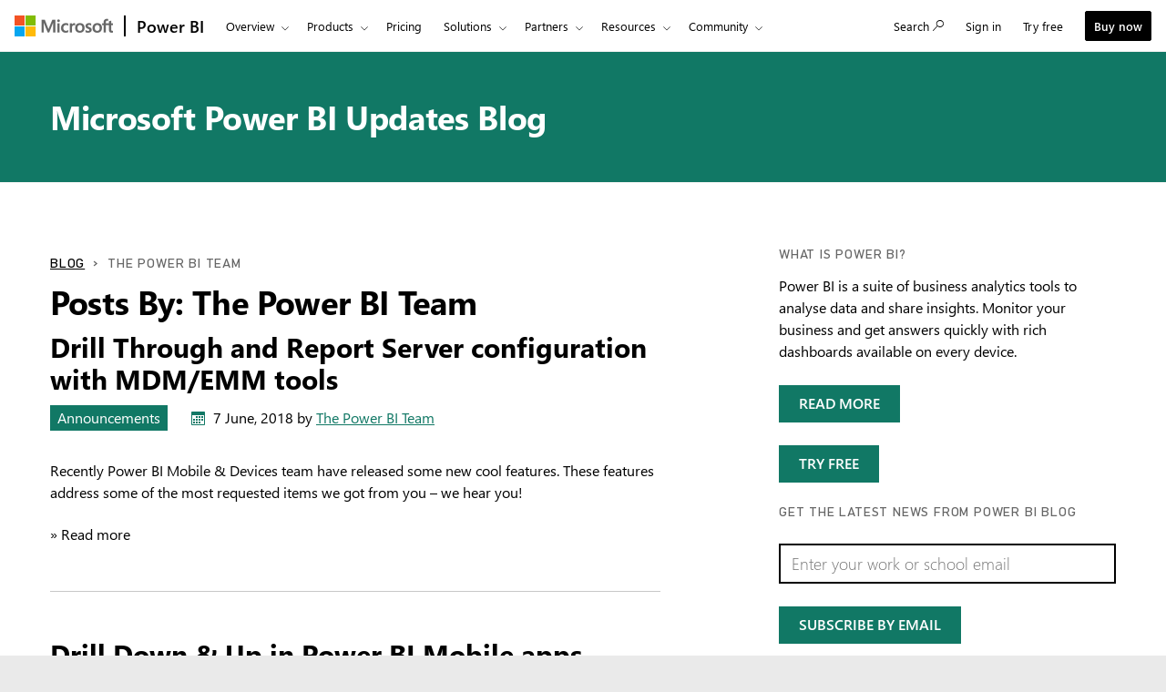

--- FILE ---
content_type: text/html; charset=utf-8
request_url: https://powerbi.microsoft.com/en-my/blog/author/powerbiblogadmins/
body_size: 92184
content:
 <!DOCTYPE html> <html class="en-my" dir="ltr" lang="en"> <head> <meta charset="utf-8"/> <meta http-equiv="X-UA-Compatible" content="IE=edge,chrome=1"/> <meta name="viewport" content="width=device-width, initial-scale=1.0"/> <link href="https://powerbiblogsfd-ep-aveghkfaexa3e4bx.b02.azurefd.net/cvt-90cdaf487716184e4034000935c605d1633926d348116d198f355a98b8c6cd21/pictures/favicon.ico" rel="icon" type="image/png"/> <meta name="description" content=""/> <meta name="keywords" content=""/> <meta name="referrer" content="no-referrer-when-downgrade"/> <link rel="canonical" href="https://powerbi.microsoft.com/en-my/blog/author/powerbiblogadmins/"/> <meta name="sitename" content="powerbi"/> <meta name="awa-stv" content=""/> <meta name="sitever" content=""/> <meta name="pltfrm" content="powerbi.microsoft.com"/> <meta name="sitesec" content="blog"/> <meta name="lang" content="en"/> <meta name="loc" content="my"/> <meta name="region" content="East US"/> <meta name="version" content=""/> <meta name="prod" content="powerbi"/> <meta name="auth" content="false"/> <meta name="awa.mrktid" content=""/> <!--WEDCS to AWA migration tag --> <meta name="appid" content="JS:BAPIPowerBI"> <meta name="url" content="/en-my/blog/author/powerbiblogadmins/"/> <meta name="query" content=""/> <meta name="awa-assignmentcontext" property="awa-assignmentcontext" content="excon387:30322805;prod404:30378565;exist196:30496589;4cb4ecfa90e9d8a6052594921b66bc189b6119cbca6ae0424e5e7a95d13e60d7"/> <meta name="awa-userinfo" property="awa-userinfo" content="72f24b74-04a1-4ce9-84b7-02b4fb492e04"/> <meta name="robots" property="robots" content="noindex, nofollow"/> <title>The Power BI Team | Microsoft Power BI Blog | Microsoft Power BI</title> <link rel="stylesheet" href="https://amp.azure.net/libs/amp/2.1.7/skins/amp-default/azuremediaplayer.min.css"/> <link href="https://powerbiblogsfd-ep-aveghkfaexa3e4bx.b02.azurefd.net/cvt-89d71ba455c0c1405686fe9890bb98e1bc60010d6da347e811dcab9e0755a24f/bundles/bapi-header.css" rel="stylesheet"/> <link href="https://powerbiblogsfd-ep-aveghkfaexa3e4bx.b02.azurefd.net/cvt-3178337a76b3dcc641b03424a4f67c3e1f315eda094a532c7ad89893a453f4bb/bundles/core.css" rel="stylesheet"/> <script>
        function cdnfallback() {
            if (window.location.search.indexOf('cdn=disable') === -1) {
                window.location.href = '?cdn=disable';
            }
        }
    </script> <script src="https://powerbiblogsfd-ep-aveghkfaexa3e4bx.b02.azurefd.net/cvt-26a80014d87ff2ce19f2d1cfc92e537213f96ab6b620a4217da3cb643aeab4ba/scripts/sundog/lib/jquery-3.4.0.min.js"></script> </head> <body> <div id="cookie-banner"></div> <a class="bapi-skip-to-main" href="#mainContent" tabindex="0" style="z-index:88889">Skip to main content</a> <script src="https://amcdn.msftauth.net/meversion?partner=PowerBI&amp;market=en-my"></script> <!--Donut#[base64]#--> <!-- Do not use mooncat/css classes outside `@bapiweb-ux/bapi-header` here.
     We are exposing header to community/ideas via header endpoint which are on different UI frameworks --> <nav id="bapi-header" class="bapi-header--default" data-sticky-header="true" data-me-control="true"> <div class="bapi-top-bar bapi-top-bar--viewport-mooncat"> <div class="bapi-top-bar__logo"> <a href="https://microsoft.com" class="logo" id="header_nav-1_microsoft-logo" aria-label="Navigate to microsoft.com" data-bi-name="Microsoft Logo" data-bi-area="topNav"> <img src="https://img-prod-cms-rt-microsoft-com.akamaized.net/cms/api/am/imageFileData/RE1Mu3b?ver=5c31" alt="" role="presentation"/> </a> </div> <div class="bapi-top-bar__separator" aria-hidden="true" role="presentation"> <div class="separator"></div> </div> <div class="bapi-top-bar__brand"> <a href="https://powerbi.microsoft.com/en-my/" id="header_nav-2_Power-BI" class="brand-text" aria-label="Power BI Home" data-bi-area="topNav" data-bi-name="Power BI Home"> Power BI </a> </div> <div id="sitesearch" class="bapi-top-bar__menu bapi-top-bar__menu--justify-flex-end hide"> <ul class="bapi-menu bapi-hide-until-large full-width"> <li style="width: 90%;"> <link rel="stylesheet" href="https://cdnjs.cloudflare.com/ajax/libs/font-awesome/6.0.0/css/all.min.css"> <style>
    .search-wrapper {
        position: relative;
        display: inline-block;
        width: 100%;
    }

    .clear-btn {
        position: absolute;
        right: 10px;
        top: 50%;
        transform: translateY(-50%);
        background: none;
        border: none;
        cursor: pointer;
        font-size: 16px;
        color: #999;
        outline: none;
    }

    /* Search Input */
    .search-input {
        /* width: 200px; */
        outline: none;
        padding-right: 30px;
        padding-left: 10px;
        height: 35px;
        border: 1px solid #ccc;
        background-color: white;
        color: black;
    }

        .search-input:focus {
            border: 1px solid black !important; /* Black border on focus */
            box-shadow: none !important; /* Removes additional highlights */
            outline: none !important;
        }

    /* Buttons */
    .clear-btn, .search-btn {
        background: none;
        border: none;
        cursor: pointer;
        font-size: 16px;
        /* padding: 5px; */
    }

    .CoveoSearchButton {
        cursor: pointer;
    }
</style> <div id="sitesearch" class="bapi-top-bar__menu bapi-top-bar__menu bapi-top-bar__menu--justify-flex-end"> <ul class="bapi-menu full-width"> <li style="width: 90%;"> <div class="CoveoSearchbox" style="margin-top:10px"> <div class="search-wrapper"> <input type="text" id="searchInput" class="search-input" placeholder="Search Power BI" autocomplete="off"/> <a id="clearSearch" class="clear-btn">✖</a> </div> </div> </li> <li style="padding-top: 8px"> <a id="submitSearch" class="CoveoSearchButton coveo-accessible-button coveo-accessible-button-pressed" role="button" aria-label="Search" tabindex="0"> <span class="coveo-search-button"> <svg alt="Search" focusable="false" enable-background="new 0 0 20 20" viewBox="0 0 20 20" xmlns="http://www.w3.org/2000/svg" class="coveo-search-button-svg"><g fill="currentColor"><path class="coveo-magnifier-circle-svg" d="m8.368 16.736c-4.614 0-8.368-3.754-8.368-8.368s3.754-8.368 8.368-8.368 8.368 3.754 8.368 8.368-3.754 8.368-8.368 8.368m0-14.161c-3.195 0-5.793 2.599-5.793 5.793s2.599 5.793 5.793 5.793 5.793-2.599 5.793-5.793-2.599-5.793-5.793-5.793"></path><path d="m18.713 20c-.329 0-.659-.126-.91-.377l-4.552-4.551c-.503-.503-.503-1.318 0-1.82.503-.503 1.318-.503 1.82 0l4.552 4.551c.503.503.503 1.318 0 1.82-.252.251-.581.377-.91.377"></path></g></svg> </span><span class="coveo-search-button-loading"> </span> </a> </li> </ul> </div> <script>
    document.addEventListener("DOMContentLoaded", function () {

        const searchInput = document.getElementById("searchInput");
        const clearSearch = document.getElementById("clearSearch");
        const submitSearch = document.getElementById("submitSearch");

        // Show search box when clicking "Search"

        // // Clear input when clicking 'X'
        clearSearch.addEventListener("click", function () {
            searchInput.value = "";
        });

        // Redirect on search
        submitSearch.addEventListener("click", function () {
            const searchQuery = searchInput.value.trim();
            if (searchQuery !== "") {
                // Extract culture from the URL path
                const pathParts = window.location.pathname.split('/');
                const culture = pathParts.length > 1 ? pathParts[1] : 'en-US';
                // Correct the redirection URL
                const searchUrl = `/${culture}/search/results?keyword=${encodeURIComponent(searchQuery)}&page=1&pageSize=10`;
                // Perform the redirection
                window.location.href = searchUrl;
            }
        });

        // Pressing Enter also triggers search
        searchInput.addEventListener("keypress", function (e) {
            if (e.key === "Enter") {
                submitSearch.click();
            }
        });
    });
</script> </li> <li class="is-menu-link is-menu-link--featured"> <a href="javascript:void(0)" role="button" aria-label="Cancel" data-bi-name="Cancel" data-site-search-cancel="site-search-cancel" title="Cancel" id="CoveoSearch_CTA-2_cancel"> Cancel </a> </li> </ul> </div> <div id="top-nav" class="bapi-top-bar__menu bapi-top-bar__menu--justify-flex-end"> <ul class="bapi-menu bapi-dropdown bapi-hide-until-large" data-menu-left="true"> <li class="is-dropdown-submenu-parent opens-right"> <button type="button" class="bapi-menu-toggle-button" aria-expanded="false" aria-controls="overview" data-bi-name="Nav_Overview" data-bi-area="topNav"> Overview </button> <ul class="bapi-menu bapi-submenu is-dropdown-submenu" id="overview"> <li><a data-bi-area="topNav" data-bi-name="What Is Power BI" id="header_nav-3_Overview_1_What-is-power-BI" href="https://powerbi.microsoft.com/en-my/what-is-power-bi/">What is Power BI</a></li> <li><a data-bi-area="topNav" data-bi-name="Why Power BI" id="header_nav-3_Overview_2_Why-power-BI" href="https://powerbi.microsoft.com/en-my/why-power-bi/">Why Power BI</a></li> <li><a data-bi-area="topNav" data-bi-name="Customer stories" id="header_nav-3_Overview_3_Customer-stories" href="https://powerbi.microsoft.com/en-my/customer-showcase/">Customer stories</a></li> <li><a data-bi-area="topNav" data-bi-name="Data visuals" id="header_nav-3_Overview_4_Data-visuals" href="https://powerbi.microsoft.com/en-my/power-bi-visuals/">Data visuals</a></li> <li><a data-bi-area="topNav" data-bi-name="security" id="header_nav-3_Overview_5_Security" href="https://powerbi.microsoft.com/en-my/security/">Security</a></li> <li><a data-bi-area="topNav" data-bi-name="Take a guided tour" id="header_nav-3_Overview_6_take-a-guided-tour" href="/en-my/guidedtour/power-platform/power-bi/1/1" target="_blank">Take a guided tour</a></li> </ul> </li> <li class="is-dropdown-submenu-parent opens-right"> <button type="button" class="bapi-menu-toggle-button" aria-expanded="false" aria-controls="products" data-bi-name="Nav_Products" data-bi-area="topNav"> Products </button> <ul class="bapi-menu bapi-submenu is-dropdown-submenu" id="products"> <li><a data-bi-area="topNav" data-bi-name="Power BI Desktop" id="header_nav-4_Products_1_Power-BI-Desktop" href="https://powerbi.microsoft.com/en-my/desktop/">Power BI Desktop</a></li> <li><a data-bi-area="topNav" data-bi-name="Power BI Pro" id="header_nav-4_Products_2_Power-BI-Pro" href="https://powerbi.microsoft.com/en-my/power-bi-pro/">Power BI Pro</a></li> <li><a data-bi-area="topNav" data-bi-name="Power BI Premium" id="header_nav-4_Products_3_Power-BI-Premium" href="https://powerbi.microsoft.com/en-my/power-bi-premium/">Power BI Premium</a></li> <li><a data-bi-area="topNav" data-bi-name="Power BI Mobile" id="header_nav-4_Products_4_Power-BI-Mobile" href="https://powerbi.microsoft.com/en-my/mobile/">Power BI Mobile</a></li> <li><a data-bi-area="topNav" data-bi-name="Power BI Embedded" id="header_nav-4_Products_5_Power-BI-Embedded" href="https://azure.microsoft.com/services/power-bi-embedded/" target="_blank">Power BI Embedded</a></li> <li><a data-bi-area="topNav" data-bi-name="Power BI ReportServer" id="header_nav-4_Products_6_Power-BI-ReportServer" href="https://powerbi.microsoft.com/en-my/report-server/" target="_blank">Power BI Report Server</a></li> </ul> </li> <li class="is-menu-link"> <a data-bi-area="topNav" data-bi-name="Pricing" id="header_nav-5_Pricing" href="https://powerbi.microsoft.com/en-my/pricing/">Pricing</a> </li> <!-- Solutions --> <li class="is-dropdown-submenu-parent opens-right"> <button type="button" class="bapi-menu-toggle-button" aria-expanded="false" aria-controls="solutions" data-bi-name="Solutions" data-bi-area="topNav"> Solutions </button> <ul class="bapi-menu bapi-submenu is-dropdown-submenu" id="solutions"> <li><a data-bi-area="topNav" data-bi-name="Azure + Power BI" id="header_nav-6_Solutions_1_Azure-plus-Power-BI" href="https://powerbi.microsoft.com/en-my/power-bi-and-azure/">Azure + Power BI</a></li> <li><a data-bi-area="topNav" data-bi-name="Microsoft 365 + Power BI" id="header_nav-6_Solutions_2_Microsoft-365-plus-Power-BI" href="https://powerbi.microsoft.com/en-my/power-bi-and-microsoft/">Microsoft 365 + Power BI </a></li> <li><a data-bi-area="topNav" data-bi-name="Dynamics 365 + Power BI" id="header_nav-6_Solutions_3_Dynamics-365-plus-Power-BI" href="https://powerbi.microsoft.com/en-my/power-bi-and-dynamics/">Dynamics 365 + Power BI</a></li> <li class="is-dropdown-submenu-parent opens-right nested-submenu"> <button type="button" class="bapi-menu-toggle-button" aria-expanded="false" aria-controls="industry" data-bi-name="By Industry" data-bi-area="topNav"> By industry </button> <ul class="bapi-menu bapi-submenu is-dropdown-submenu" id="industry"> <li><a data-bi-area="topNav" data-bi-name="Energy" id="header_nav-6_Solutions_4_By-industry_1_Energy" href="https://powerbi.microsoft.com/en-my/industry/energy/">Energy</a></li> <li><a data-bi-area="topNav" data-bi-name="Healthcare" id="header_nav-6_Solutions_4_By-industry_2_Healthcare" href="https://powerbi.microsoft.com/en-my/industry/healthcare/">Healthcare</a></li> <li><a data-bi-area="topNav" data-bi-name="Manufacturing" id="header_nav-6_Solutions_4_By-industry_3_Manufacturing" href="https://powerbi.microsoft.com/en-my/industry/manufacturing/">Manufacturing</a></li> <li><a data-bi-area="topNav" data-bi-name="Media" id="header_nav-6_Solutions_4_By-industry_4_Media" href="https://powerbi.microsoft.com/en-my/datajournalism/">Media</a></li> <li><a data-bi-area="topNav" data-bi-name="Retail" id="header_nav-6_Solutions_4_By-industry_5_Retail" href="https://powerbi.microsoft.com/en-my/industry/retail/">Retail</a></li> </ul> </li> <li><a data-bi-area="topNav" data-bi-name="For analysts" id="header_nav-6_Solutions_5_For-analysts" href="https://powerbi.microsoft.com/en-my/business-analysts/">For analysts</a></li> <li><a data-bi-area="topNav" data-bi-name="For IT" id="header_nav-6_Solutions_6_For-IT" href="https://powerbi.microsoft.com/en-my/enterprise/">For IT</a></li> <li class="is-dropdown-submenu-parent opens-right nested-submenu"> <button type="button" class="bapi-menu-toggle-button" aria-expanded="false" aria-controls="industry" data-bi-name="Nav_Solutions_Developers" data-bi-area="topNav"> For developers </button> <ul class="bapi-menu bapi-submenu is-dropdown-submenu" id="developers"> <li><a data-bi-area="topNav" data-bi-name="Overview" id="header_nav-6_Solutions_7_For-devlopers_1_Overview" href="https://powerbi.microsoft.com/en-my/developers/">Overview</a></li> <li><a data-bi-area="topNav" data-bi-name="Embedded Analytics" id="header_nav-6_Solutions_7_For-devlopers_2_Embedded-Analytics" href="https://go.microsoft.com/fwlink/?LinkId=2127486&clcid=0x4409">Embedded analytics</a></li> <li><a data-bi-area="topNav" data-bi-name="Power BI Visuals" id="header_nav-6_Solutions_7_For-devlopers_3_Power-BI-Visuals" href="https://powerbi.microsoft.com/en-my/developers/custom-visualization/">Power BI visuals</a></li> <li><a data-bi-area="topNav" data-bi-name="Automation" id="header_nav-6_Solutions_7_For-devlopers_4_Automation" href="https://powerbi.microsoft.com/en-my/developers/automation/">Automation</a></li> <li><a data-bi-area="topNav" data-bi-name="Documentation" id="header_nav-6_Solutions_7_For-devlopers_5_Documentation" href="https://docs.microsoft.com/power-bi/developer/">Documentation</a></li> <li><a data-bi-area="topNav" data-bi-name="Community" id="header_nav-6_Solutions_7_For-devlopers_6_Community" href="https://community.powerbi.com/t5/Developer/bd-p/Developer">Community</a></li> </ul> </li> </ul> </li> <!-- Partners --> <li class="is-dropdown-submenu-parent opens-right"> <button type="button" class="bapi-menu-toggle-button" aria-expanded="false" aria-controls="partners" data-bi-name="Nav_Partners" data-bi-area="topNav"> Partners </button> <ul class="bapi-menu bapi-submenu is-dropdown-submenu" id="partners"> <li><a data-bi-area="topNav" data-bi-name="Partners Overview" id="header_nav-7_Partners_1_Partners-Overview" href="https://go.microsoft.com/fwlink/?LinkId=2251042&clcid=0x4409">Partners Overview</a></li> <li><a data-bi-area="topNav" data-bi-name="Solutions Partners" id="header_nav-7_Partners_2_Solutions-Partners" href="https://go.microsoft.com/fwlink/?LinkId=2251303&clcid=0x4409" target="_blank">Solutions Partners</a></li> <li><a data-bi-area="topNav" data-bi-name="BI Specialized Partners" id="header_nav-7_Partners_3_BI-Specialized-Partners" href="https://go.microsoft.com/fwlink/?LinkId=2250885&clcid=0x4409">BI Specialised Partners</a></li> <li><a data-bi-area="topNav" data-bi-name="Power BI CSOs" id="header_nav-7_Partners_4_Power-BI-CSOs" href="https://go.microsoft.com/fwlink/?LinkId=2251043&clcid=0x4409">Power BI CSOs</a></li> <li><a data-bi-area="topNav" data-bi-name="Fabric Partner Community" id="header_nav-7_Partners_5_Fabric-Partner-Community" href="https://go.microsoft.com/fwlink/?LinkId=2250886&clcid=0x4409">Fabric Partner Community</a></li> <li><a data-bi-area="topNav" data-bi-name="Training" id="header_nav-7_Partners_6_Training" href="https://go.microsoft.com/fwlink/?LinkId=2251044&clcid=0x4409">Training</a></li> </ul> </li> <li class="is-dropdown-submenu-parent opens-right"> <button type="button" class="bapi-menu-toggle-button" aria-expanded="false" aria-controls="resources" data-bi-name="Nav_Resources" data-bi-area="topNav"> Resources </button> <ul class="bapi-menu bapi-submenu is-dropdown-submenu" id="resources"> <li><a data-bi-area="topNav" data-bi-name="Getting started" id="header_nav-8_Resources_1_Getting-started" href="https://powerbi.microsoft.com/en-my/getting-started-with-power-bi/">Getting started</a></li> <li class="is-dropdown-submenu-parent opens-right nested-submenu"> <button type="button" class="bapi-menu-toggle-button" aria-expanded="false" aria-controls="learn" data-bi-name="Nav_Resources_Learn" data-bi-area="topNav"> Learn </button> <ul class="bapi-menu bapi-submenu is-dropdown-submenu" id="learn"> <li><a data-bi-area="topNav" data-bi-name="Overview" id="header_nav-8_Resources_2_Learn_1_Overview" href="https://powerbi.microsoft.com/en-my/learning/">Overview</a></li> <li><a data-bi-area="topNav" data-bi-name="Guided Learning" id="header_nav-8_Resources_2_Learn_2_Guided-Learning" href="https://docs.microsoft.com/learn/powerplatform/power-bi?WT.mc_id=powerbi_landingpage-marketing-page" target="_blank">Self-guided learning</a></li> <li><a data-bi-area="topNav" data-bi-name="Webinars" id="header_nav-8_Resources_2_Learn_3_Webinars" href="https://powerbi.microsoft.com/en-my/documentation/powerbi-webinars/" target="_blank">Webinars</a></li> <li><a data-bi-area="topNav" data-bi-name="Documentation" id="header_nav-8_Resources_2_Learn_4_Documentation" href="https://powerbi.microsoft.com/en-my/documentation/powerbi-landing-page/" target="_blank">Documentation</a></li> <li><a data-bi-area="topNav" data-bi-name="Roadmap" id="header_nav-8_Resources_2_Learn_5_Roadmap" href="https://powerbi.microsoft.com/en-my/roadmap/">Roadmap</a></li> </ul> </li> <li class="is-dropdown-submenu-parent opens-right nested-submenu"> <button type="button" class="bapi-menu-toggle-button" aria-expanded="false" aria-controls="support" data-bi-name="Nav_Resources_Support" data-bi-area="topNav"> Support </button> <ul class="bapi-menu bapi-submenu is-dropdown-submenu" id="support"> <li><a data-bi-area="topNav" data-bi-name="Overview" id="header_nav-8_Resources_3_Support_1_Overview" href="https://go.microsoft.com/fwlink/?LinkId=2236686&clcid=0x4409">Overview</a></li> <li><a data-bi-area="topNav" data-bi-name="Issues" id="header_nav-8_Resources_3_Support_2_Issues" href="https://aka.ms/PBI_Comm_Issues">Issues</a></li> <li><a data-bi-area="topNav" data-bi-name="Feedback" id="header_nav-8_Resources_3_Support_3_Give-feedback" href="https://ideas.powerbi.com/ideas/">Give feedback</a></li> </ul> </li> <li><a data-bi-area="topNav" data-bi-name="Blog" id="header_nav-8_Resources_4_Blog" href="https://powerbi.microsoft.com/en-my/blog/">Blog</a></li> <li><a data-bi-area="topNav" data-bi-name="Business intelligence topics" id="header_nav-8_Resources_5_Business-intelligence-topics" href="https://powerbi.microsoft.com/en-my/business-intelligence-topics/">Business intelligence topics</a></li> </ul> </li> <!-- Community --> <li class="is-dropdown-submenu-parent opens-right"> <button type="button" class="bapi-menu-toggle-button" aria-expanded="false" aria-controls="community" data-bi-name="Nav_Community" data-bi-area="topNav"> Community </button> <ul class="bapi-menu bapi-submenu is-dropdown-submenu" id="community"> <li><a data-bi-area="topNav" data-bi-name="Overview" id="header_nav-9_Community_1_Overview" href="https://aka.ms/PBI_Comm_Overview">Overview</a></li> <li><a data-bi-area="topNav" data-bi-name="Forums" id="header_nav-9_Community_2_Forums" href="https://aka.ms/PBI_Comm_Forums">Forums</a></li> <li><a data-bi-area="topNav" data-bi-name="Galleries" id="header_nav-9_Community_3_Galleries" href="https://aka.ms/PBI_Comm_Galleries">Galleries</a></li> <li><a data-bi-area="topNav" data-bi-name="Ideas" id="header_nav-9_Community_4_Ideas" href="https://aka.ms/PBI_Comm_Ideas">Submit ideas</a></li> <li><a data-bi-area="topNav" data-bi-name="Events" id="header_nav-9_Community_5_Events" href="https://aka.ms/PBI_Comm_Events">Events</a></li> <li><a data-bi-area="topNav" data-bi-name="User groups" id="header_nav-9_Community_6_User-groups" href="https://aka.ms/PBI_Comm_UserGroups">User groups</a></li> <li><a data-bi-area="topNav" data-bi-name="Community Blog" id="header_nav-9_Community_7_Community-blog" href="https://aka.ms/PBI_Comm_CommunityBlog">Community blog</a></li> </ul> </li> <li class="is-menu-link bapi-hide-for-large"> <a href="https://go.microsoft.com/fwlink/?LinkId=2183346&amp;clcid=0x4409&amp;pbi_source=websignin_uNav" data-bi-name="Sign in" id="header_nav-11_Sign-in-mobile" aria-label="Redirects to Power B I product site" title="Power BI service" target="_blank" rel="noopener" data-set-returning-user="/en-my/forms/set-returning-user-cookie/"> <span>Sign in</span> </a> </li> <li class="is-menu-link bapi-hide-for-large"> <a data-bi-name="Try free" id="header_nav-12_Try-free-mobile" href="https://go.microsoft.com/fwlink/?LinkId=874445&amp;clcid=0x4409&amp;pbi_source=websignup_uNav" data-set-returning-user="/en-my/forms/set-returning-user-cookie/"> Try free </a> </li> <li class="is-menu-link bapi-hide-for-large"> <a id="header_nav-13_Buy-now-mobile" href="https://go.microsoft.com/fwlink/?LinkId=2106428&amp;clcid=0x4409" target="_blank" class="hyperlink  hyperlink--ondark" aria-label="Buy Power B I" data-bi-name="Buy now" data-event="global-clicked-mainmenu" data-set-returning-user="/en-my/forms/set-returning-user-cookie/">Buy now</a> </li> <!-- More Menu --> <li class="is-dropdown-submenu-parent opens-right has-submenu more" style="display:none"> <button id="bapi-more-menu-button" type="button" class="bapi-menu-toggle-button" aria-controls="more-menu-list" aria-expanded="false" data-bi-name="Nav_MoreMenu" data-bi-area="topNav"> More </button> <ul id="more-menu-list" class="bapi-menu is-dropdown-submenu"></ul> </li> </ul> <ul class="bapi-menu bapi-hide-until-large" data-menu-right> <li class="is-menu-link"> <a href="javascript:void(0)" data-bi-name="Search" data-site-search-link="site-search-link" id="header_nav-10_Search" aria-label="Search" title="Search" role="button"> <span>Search</span> <span class="glyphicon glyph-mini pbi-glyph-search"></span> </a> </li> <li class="is-menu-link"> <a href="https://go.microsoft.com/fwlink/?LinkId=2183346&amp;clcid=0x4409&amp;pbi_source=websignin_uNav" data-bi-name="Sign in" id="header_nav-11_Sign-in" aria-label="Redirects to Power B I product site" title="Sign in" target="_blank" rel="noopener" data-set-returning-user="/en-my/forms/set-returning-user-cookie/"> <span>Sign in</span> </a> </li> <li class="is-menu-link"> <a data-bi-name="Try free" href="https://go.microsoft.com/fwlink/?LinkId=874445&amp;clcid=0x4409&amp;pbi_source=websignup_uNav" id="header_nav-12_Try-free" data-set-returning-user="/en-my/forms/set-returning-user-cookie/"> Try free </a> </li> <li class="is-menu-link is-menu-link--featured"> <a id="header_nav-13_Buy-now" href="https://go.microsoft.com/fwlink/?LinkId=2106428&amp;clcid=0x4409&amp;cmpid=pbi-powe-head-buy-prouser" target="_blank" class="hyperlink  button buynow-button-ghost show-for-medium" aria-label="Buy Power B I" data-bi-name="Buy now" data-event="global-clicked-mainmenu">Buy now</a> </li> </ul> </div> <div class="bapi-hide-for-large hamburger-container"> <ul class="bapi-menu full-width"> <li> <button class="hamburger-container__hamburger" aria-expanded="false" aria-label="Expand or Collapse Menu" data-bi-name="Nav_HamburgerMenu" data-bi-area="topNav"> <span class="fixin top-bun"></span> <span class="fixin patty"></span> <span class="fixin bottom-bun"></span> </button> <a href="javascript:void(0)" id="site-search-goback-link" role="button" class="hide" aria-label="Close search" title="Close search"> <span class="glyphicon glyph-small pbi-glyph-back"></span> </a> </li> <li id="site-searchbox-mini" class="hide"> <div> <div class="search-input"> <span class="icon glyphicon glyph-small pbi-glyph-search"></span> <input id="mblview_searchbox" name="cq" placeholder="Search Power BI" title="Search Power BI" type="text" value=""/> <a aria-label="Clear Search" role="button" href="javascript:void(0)" id="site-search-clear-link"><span class="icon glyphicon glyph-small pbi-glyph-remove"></span></a> </div> </div> </li> <li> <a href="javascript:void(0)" id="site-search-glass-link" title="Search" role="button"> <span class="glyphicon glyph-small pbi-glyph-search"></span> </a> </li> </ul> </div> </div> </nav> <!--EndDonut--> <div id="mainContent" class="container" data-tag-area="content" data-tag-group="body" role="main"> <section class="section section-size3 section-fabric section-fabricpalette02 section-heading-only" aria-labelledby="hero-heading"> <div class="row"> <div class="column"> <h2 class="text-heading1" id="hero-heading"><a href="/en-my/blog/">Microsoft Power BI Updates Blog</a></h2> </div> </div> </section> <section class="section"> <div class="row"> <div class="column medium-7"> <div class="row row-size1"> <div class="column"> <ol class="breadcrumbs text-heading4"> <li><a href="/en-my/blog/">Blog</a></li> <li>The Power BI Team</li> </ol> </div> </div> <div class="row row-size1"> <div class="column"> <h1>Posts By: The Power BI Team</h1> </div> </div> <div class="row row-size1"> <div class="column"> <article role="article" class="post"> <div> <h2 dir="ltr"><a href="/en-my/blog/drill-through-and-report-server-configuration-with-mdm-tools/" rel="bookmark" title="Drill Through and Report Server configuration with MDM/EMM tools">Drill Through and Report Server configuration with MDM/EMM tools</a></h2> <div class="metadata"> <ul class="linkList linkList-horizontal"> <li><a aria-label="category : Announcements" href="/en-my/blog/category/announcements/" class="tag section-fabricpalette02 ">Announcements</a></li> <li> <p class="post-date fabricpost-date" dir="ltr"> <span class="icon icon-fabricpalette02"><svg style="display:none; visibility:hidden;"><defs><symbol id="calendar" viewBox="-1 -1 17 17"> <path d="M14.1,0H0.9C0.4,0,0,0.4,0,0.9V14c0,0.6,0.4,1,0.9,1H14c0.5,0,1-0.4,1-0.9V0.9C15.1,0.4,14.6,0,14.1,0z M14,14H1V4h13V14z"></path> <rect x="5" y="5" width="2" height="2"></rect> <rect x="8" y="5" width="2" height="2"></rect> <rect x="2" y="8" width="2" height="2"></rect> <rect x="5" y="8" width="2" height="2"></rect> <rect x="8" y="8" width="2" height="2"></rect> <rect x="2" y="11" width="2" height="2"></rect> <rect x="5" y="11" width="2" height="2"></rect> <rect x="8" y="11" width="2" height="2"></rect> <rect x="11" y="8" width="2" height="2"></rect> <rect x="11" y="5" width="2" height="2"></rect> </symbol></defs></svg><svg aria-hidden="true"><use xlink:href="#calendar"></use></svg></span> <span>7 June, 2018</span> <span>by <a href="/blog/author/powerbiblogadmins/">The Power BI Team</a></span> </p> </li> </ul> </div> <p dir="ltr">Recently Power BI Mobile &#038; Devices team have released some new cool features. These features address some of the most requested items we got from you – we hear you!</p> <a href="/en-my/blog/drill-through-and-report-server-configuration-with-mdm-tools/" aria-label="Read more Drill Through and Report Server configuration with MDM/EMM tools">&raquo; Read more</a> </div> </article> <article role="article" class="post"> <div> <h2 dir="ltr"><a href="/en-my/blog/drill-down-up-in-power-bi-mobile-apps/" rel="bookmark" title="Drill Down &#038; Up in Power BI Mobile apps">Drill Down &#038; Up in Power BI Mobile apps</a></h2> <div class="metadata"> <ul class="linkList linkList-horizontal"> <li><a aria-label="category : Announcements" href="/en-my/blog/category/announcements/" class="tag section-fabricpalette02 ">Announcements</a></li> <li> <p class="post-date fabricpost-date" dir="ltr"> <span class="icon icon-fabricpalette02"><svg aria-hidden="true"><use xlink:href="#calendar"></use></svg></span> <span>11 April, 2018</span> <span>by <a href="/blog/author/powerbiblogadmins/">The Power BI Team</a></span> </p> </li> </ul> </div> <p dir="ltr">You asked, and we built it! Now in Power BI Mobile app you can continue to analyze your data and gain even more insights by using drill down and drill up in your report’s visuals.</p> <a href="/en-my/blog/drill-down-up-in-power-bi-mobile-apps/" aria-label="Read more Drill Down &#038; Up in Power BI Mobile apps">&raquo; Read more</a> </div> </article> <article role="article" class="post"> <div> <h2 dir="ltr"><a href="/en-my/blog/power-bi-for-mixed-reality-app-now-available-in-preview/" rel="bookmark" title="Power BI for Mixed Reality app now available in Preview">Power BI for Mixed Reality app now available in Preview</a></h2> <div class="metadata"> <ul class="linkList linkList-horizontal"> <li><a aria-label="category : Announcements" href="/en-my/blog/category/announcements/" class="tag section-fabricpalette02 ">Announcements</a></li> <li> <p class="post-date fabricpost-date" dir="ltr"> <span class="icon icon-fabricpalette02"><svg aria-hidden="true"><use xlink:href="#calendar"></use></svg></span> <span>14 March, 2018</span> <span>by <a href="/blog/author/powerbiblogadmins/">The Power BI Team</a></span> </p> </li> </ul> </div> <p dir="ltr">In today’s digitally transformed world, data is everywhere. Everybody in an organization, including first line task workers and service engineers, uses data every day to get insights and make the right decisions. Until now, getting those insights required people to stop what they were doing and tune in to a separate context – their laptop, mobile device or a public display screen – to find the answers they are looking for.</p> <a href="/en-my/blog/power-bi-for-mixed-reality-app-now-available-in-preview/" aria-label="Read more Power BI for Mixed Reality app now available in Preview">&raquo; Read more</a> </div> </article> <article role="article" class="post"> <div> <h2 dir="ltr"><a href="/en-my/blog/visualizing-and-interacting-with-your-azure-machine-learning-studio-experiments/" rel="bookmark" title="Visualizing and interacting with your Azure Machine Learning Studio experiments">Visualizing and interacting with your Azure Machine Learning Studio experiments</a></h2> <div class="metadata"> <ul class="linkList linkList-horizontal"> <li><a aria-label="category : Features" href="/en-my/blog/category/features/" class="tag section-fabricpalette02 ">Features</a></li> <li> <p class="post-date fabricpost-date" dir="ltr"> <span class="icon icon-fabricpalette02"><svg aria-hidden="true"><use xlink:href="#calendar"></use></svg></span> <span>12 October, 2017</span> <span>by <a href="/blog/author/powerbiblogadmins/">The Power BI Team</a></span> </p> </li> </ul> </div> <p dir="ltr">Microsoft Senior Program Manager Christian Berg is back with another entry in his series on becoming your organization&#8217;s strategic advisor with Machine Learning and Power BI. In part 6, he lookd at connecting to an Azure ML Studio experiment with an Rviz and then building on that to create a dynamic report to explore cross price elasticities. He also looks at a simpler example where we instead use DAX to explore the impact of different discount percentages, based on an assumption about our elasticity.</p> <a href="/en-my/blog/visualizing-and-interacting-with-your-azure-machine-learning-studio-experiments/" aria-label="Read more Visualizing and interacting with your Azure Machine Learning Studio experiments">&raquo; Read more</a> </div> </article> <article role="article" class="post"> <div> <h2 dir="ltr"><a href="/en-my/blog/power-bi-user-group-custom-connector/" rel="bookmark" title="Power BI in action: using custom connectors">Power BI in action: using custom connectors</a></h2> <div class="metadata"> <ul class="linkList linkList-horizontal"> <li><a aria-label="category : Features" href="/en-my/blog/category/features/" class="tag section-fabricpalette02 ">Features</a></li> <li> <p class="post-date fabricpost-date" dir="ltr"> <span class="icon icon-fabricpalette02"><svg aria-hidden="true"><use xlink:href="#calendar"></use></svg></span> <span>15 September, 2017</span> <span>by <a href="/blog/author/powerbiblogadmins/">The Power BI Team</a></span> </p> </li> </ul> </div> <p dir="ltr">Power BI User groups (PUG) are groups for great people like you (yes, you reading this!) to get together with other awesome people to talk, discuss, and share experiences, questions, and more around Power BI. These groups can have live or virtual meetings so you can choose how to engage or contribute in a way that fits your schedule. In celebration of the start of the Power BI World Tour, and thanks to the new Power BI custom connectors, I was able to create my own custom connector, get the data from the PUGs that I found on meetup.com, create a really simple data model, and then create the report included in this post. Read more about custom connectors!</p> <a href="/en-my/blog/power-bi-user-group-custom-connector/" aria-label="Read more Power BI in action: using custom connectors">&raquo; Read more</a> </div> </article> <article role="article" class="post"> <div> <h2 dir="ltr"><a href="/en-my/blog/live-from-seattle-watch-the-microsoft-data-insights-summit-keynotes-and-featured-sessions/" rel="bookmark" title="Live from Seattle! Watch the Microsoft Data Insights Summit keynotes and featured sessions">Live from Seattle! Watch the Microsoft Data Insights Summit keynotes and featured sessions</a></h2> <div class="metadata"> <ul class="linkList linkList-horizontal"> <li><a aria-label="category : Announcements" href="/en-my/blog/category/announcements/" class="tag section-fabricpalette02 ">Announcements</a></li> <li> <p class="post-date fabricpost-date" dir="ltr"> <span class="icon icon-fabricpalette02"><svg aria-hidden="true"><use xlink:href="#calendar"></use></svg></span> <span>6 June, 2017</span> <span>by <a href="/blog/author/powerbiblogadmins/">The Power BI Team</a></span> </p> </li> </ul> </div> <p dir="ltr">Can&#8217;t make it to Microsoft Data Insights Summit? We’ll bring the conference to you! We’re livestreaming our three keynotes and nine of our most popular breakout sessions, June 12–13, 2017 so you can learn alongside attendees. As Microsoft’s conference for business analysts, the Microsoft Data Insights Summit is filled with strong technical content to help you build a data culture at your organization. See the full livestream schedule in this post.</p> <a href="/en-my/blog/live-from-seattle-watch-the-microsoft-data-insights-summit-keynotes-and-featured-sessions/" aria-label="Read more Live from Seattle! Watch the Microsoft Data Insights Summit keynotes and featured sessions">&raquo; Read more</a> </div> </article> <article role="article" class="post"> <div> <h2 dir="ltr"><a href="/en-my/blog/join-alberto-cairo-at-the-microsoft-data-insights-summit-to-explore-the-different-dimensions-of-data-visualization/" rel="bookmark" title="Join Alberto Cairo at the Microsoft Data Insights Summit to Explore the Different Dimensions of Data Visualization">Join Alberto Cairo at the Microsoft Data Insights Summit to Explore the Different Dimensions of Data Visualization</a></h2> <div class="metadata"> <ul class="linkList linkList-horizontal"> <li><a aria-label="category : Announcements" href="/en-my/blog/category/announcements/" class="tag section-fabricpalette02 ">Announcements</a></li> <li> <p class="post-date fabricpost-date" dir="ltr"> <span class="icon icon-fabricpalette02"><svg aria-hidden="true"><use xlink:href="#calendar"></use></svg></span> <span>1 May, 2017</span> <span>by <a href="/blog/author/powerbiblogadmins/">The Power BI Team</a></span> </p> </li> </ul> </div> <p dir="ltr">Known for his award-winning global achievements in infographics and multimedia as a professor, author, journalist and designer, we are excited to welcome data visualization expert Alberto Cairo back to the Microsoft Data Insights Summit, taking place June 12-13, 2017 in Seattle. This year Alberto will provide a special guest keynote focused on the different dimensions of data visualization and how to entice your audience to engage with your information.</p> <a href="/en-my/blog/join-alberto-cairo-at-the-microsoft-data-insights-summit-to-explore-the-different-dimensions-of-data-visualization/" aria-label="Read more Join Alberto Cairo at the Microsoft Data Insights Summit to Explore the Different Dimensions of Data Visualization">&raquo; Read more</a> </div> </article> <article role="article" class="post"> <div> <h2 dir="ltr"><a href="/en-my/blog/dont-miss-these-power-bi-mobile-sessions-at-the-data-insights-summit/" rel="bookmark" title="Don&#8217;t miss these Power BI Mobile Sessions at the Data Insights Summit">Don&#8217;t miss these Power BI Mobile Sessions at the Data Insights Summit</a></h2> <div class="metadata"> <ul class="linkList linkList-horizontal"> <li><a aria-label="category : Announcements" href="/en-my/blog/category/announcements/" class="tag section-fabricpalette02 ">Announcements</a></li> <li> <p class="post-date fabricpost-date" dir="ltr"> <span class="icon icon-fabricpalette02"><svg aria-hidden="true"><use xlink:href="#calendar"></use></svg></span> <span>25 April, 2017</span> <span>by <a href="/blog/author/powerbiblogadmins/">The Power BI Team</a></span> </p> </li> </ul> </div> <p dir="ltr">The Microsoft Data Insights Summit is our user conference for business analysts — and the place to be for those who want to create a data-driven culture at their organization. Now in its second year, the event is packed with strong technical content, hands-on workshops, and a great lineup of speakers. We recently shared our full session catalog, as well as some of the amazing featured speakers we&#8217;ll have at the event. Today, we&#8217;re putting a spotlight on our Power BI Mobile sessions. Don&#8217;t miss these three great presentations, all delivered by members of our Mobile team who are excited about the future of data on the go!</p> <a href="/en-my/blog/dont-miss-these-power-bi-mobile-sessions-at-the-data-insights-summit/" aria-label="Read more Don&#8217;t miss these Power BI Mobile Sessions at the Data Insights Summit">&raquo; Read more</a> </div> </article> <article role="article" class="post"> <div> <h2 dir="ltr"><a href="/en-my/blog/meet-1-1-with-a-microsoft-expert-at-microsoft-data-insights-summit-book-your-appointment-today/" rel="bookmark" title="Meet 1:1 with a Microsoft expert at Microsoft Data Insights Summit &#8211; book your appointment today!">Meet 1:1 with a Microsoft expert at Microsoft Data Insights Summit &#8211; book your appointment today!</a></h2> <div class="metadata"> <ul class="linkList linkList-horizontal"> <li><a aria-label="category : Announcements" href="/en-my/blog/category/announcements/" class="tag section-fabricpalette02 ">Announcements</a></li> <li> <p class="post-date fabricpost-date" dir="ltr"> <span class="icon icon-fabricpalette02"><svg aria-hidden="true"><use xlink:href="#calendar"></use></svg></span> <span>20 April, 2017</span> <span>by <a href="/blog/author/powerbiblogadmins/">The Power BI Team</a></span> </p> </li> </ul> </div> <p dir="ltr">Learn how to get the most from your data — and the Microsoft tools you use every day — at the Microsoft Data Insights Summit, the company’s user conference for business analysts. Now in its second year, the event is packed with strong technical content, hands-on workshops, and a great lineup of speakers. And back by popular demand, you can now book an appointment with a Microsoft expert with our recently launched online Schedule Builder.</p> <a href="/en-my/blog/meet-1-1-with-a-microsoft-expert-at-microsoft-data-insights-summit-book-your-appointment-today/" aria-label="Read more Meet 1:1 with a Microsoft expert at Microsoft Data Insights Summit &#8211; book your appointment today!">&raquo; Read more</a> </div> </article> <article role="article" class="post"> <div> <h2 dir="ltr"><a href="/en-my/blog/learn-how-to-think-like-a-freak-with-freakonomics-authors-at-microsoft-data-insights-summit/" rel="bookmark" title="Learn how to “think like a Freak” with Freakonomics authors at Microsoft Data Insights Summit">Learn how to “think like a Freak” with Freakonomics authors at Microsoft Data Insights Summit</a></h2> <div class="metadata"> <ul class="linkList linkList-horizontal"> <li><a aria-label="category : Announcements" href="/en-my/blog/category/announcements/" class="tag section-fabricpalette02 ">Announcements</a></li> <li> <p class="post-date fabricpost-date" dir="ltr"> <span class="icon icon-fabricpalette02"><svg aria-hidden="true"><use xlink:href="#calendar"></use></svg></span> <span>10 April, 2017</span> <span>by <a href="/blog/author/powerbiblogadmins/">The Power BI Team</a></span> </p> </li> </ul> </div> <p dir="ltr">With more than 5 million copies sold in 40 countries, Freakonomics is a worldwide phenomenon, and we’re thrilled to announce that authors Steven Levitt and Stephen Dubner will join us for a special guest keynote at Microsoft Data Insights Summit, taking place June 12–13, 2017 in Seattle. If you want to learn how to use data to drive better decisions in your business, you don’t want to miss this keynote — or the rest of the Microsoft Data Insights Summit. Register now to join us at the conference. Hope to see you there!</p> <a href="/en-my/blog/learn-how-to-think-like-a-freak-with-freakonomics-authors-at-microsoft-data-insights-summit/" aria-label="Read more Learn how to “think like a Freak” with Freakonomics authors at Microsoft Data Insights Summit">&raquo; Read more</a> </div> </article> <div class="pagination"> <ul class="controls-pages"> <li class="current"><a aria-label="current page 1">1</a></li> <li><a aria-label="page 2" href="/en-my/blog/author/powerbiblogadmins/?page=2">2</a></li> <li><a aria-label="page 3" href="/en-my/blog/author/powerbiblogadmins/?page=3">3</a></li> <li><a aria-label="page 4" href="/en-my/blog/author/powerbiblogadmins/?page=4">4</a></li> <li>&hellip;</li> </ul> <ul class="controls-nav"> <li><a class="prev disabled" aria-disabled="true" aria-label="Previous page" role="button"></a></li> <li><a href="/en-my/blog/author/powerbiblogadmins/?page=2" class="next" aria-label="Next page" role="button"></a></li> </ul> </div> </div> </div> </div> <div class="column medium-4 medium-offset-1"> <script>
    var userName = "";
</script> <aside> <div class="row"> <div class="column"> <h4>What is Power BI?</h4> <p>Power BI is a suite of business analytics tools to analyse data and share insights. Monitor your business and get answers quickly with rich dashboards available on every device.</p> </div> </div> <input name="__RequestVerificationToken" type="hidden" value="K2z7vAO04k5IDGkgCJZN3tboxl6oOhlUSaosYRr39zvYDMyEREkwqrSrzd-H0CSGCrq5O7MoP-L7kj-FFV8g-mrPdbIeD4aBlpSzs6MD6UhLuXrRh4QLqgNFPgQ97EqRpk9q6AdGl1AruBuNdQDAhg2"/> <div class="row row-size2"> <div class="column"> <a class="button button-fabric button-fabricfeatured" aria-label="read more about power B I" href="/en-my/what-is-power-bi/">Read more</a> </div> </div> <div class="row row-size2 column"> <a class="button button-fabric button-fabricfeatured" aria-label="Try free power B I" href="/en-my/getting-started-with-power-bi/">Try free</a> </div> <div class="mc-subscription-container" data-bi-area="component_blog-subscription"> <div class="row"> <div class="column mc-subscription-container__heading"> <h4>Get the latest news from Power&nbsp;BI Blog</h4> </div> </div> <div class="form-row"> <label class="mc-subscription-container__signup-email-label show-for-sr" for="subscription-signup-email">Subscribe by email</label> <input id="subscription-signup-email" class="mc-subscription-container__signup-email" name="subscription-signup-email" type="text" aria-required="true" placeholder="Enter your work or school email" value=""> <span class="mc-subscription-container__signup-error-message invalidEmail hide">You must enter valid email address</span> <span data-bi-id="blog-subscription_subscriber-email_validation-error_non-aad-user-error" data-bi-name="Please use work or school email address for subscribing to blogs." class="mc-subscription-container__signup-error-message nonAADUserError hide">You entered a personal email address. Please enter your work or school email address.</span> <span class="mc-subscription-container__signup-error-message responseError hide">Something went wrong. Please try again later.</span> </div> <div class="row row-size2"> <div class="column"> <button type="submit" id="signup-subscription" class="button button-fabric button-fabricfeatured button-featured mc-subscription-container__subscribe-button" aria-label="Subscribes to Power BI blogs by email" role="button" data-bi-mto>Subscribe by email</button> </div> </div> </div> <div class="row row-size2"> <div class="column"> <a class="button button-fabric button-fabricfeatured button-featured view-rss-feed-button" id="blogviewrssfeed" data-event="blog-clicked-subscribecta" href="/en-my/blog/feed/"> <span class="icon"> <svg style="display:none; visibility:hidden;"><defs><symbol id="rss" viewBox="-5 -5 60 60"> <path d="M0,0c4.6,0,9,0.6,13.3,1.8s8.3,2.9,12,5s7.1,4.8,10.1,7.8c3,3,5.6,6.4,7.8,10.1s3.8,7.7,5,12         C49.4,41,50,45.4,50,50h-5.6c0-4.1-0.5-8-1.6-11.8c-1.1-3.8-2.6-7.3-4.5-10.6c-1.9-3.3-4.3-6.3-7-9s-5.7-5-9-7s-6.8-3.4-10.6-4.5 		    S4.1,5.6,0,5.6L0,0z M0,16.7c3.1,0,6,0.4,8.9,1.2s5.5,1.9,8,3.4c2.5,1.4,4.7,3.2,6.7,5.2s3.8,4.3,5.2,6.7c1.4,2.5,2.6,5.1,3.4,8 		    c0.8,2.8,1.2,5.8,1.2,8.9h-5.6c0-2.5-0.3-5-1-7.4C26.1,40.2,25.2,38,24,36c-1.2-2.1-2.6-3.9-4.3-5.6S16.1,27.2,14,26 		    c-2.1-1.2-4.3-2.1-6.6-2.8c-2.4-0.7-4.8-1-7.4-1L0,16.7z M16.7,41.7c0,1.2-0.2,2.2-0.7,3.3c-0.4,1-1,1.9-1.8,2.6 		    c-0.8,0.8-1.6,1.3-2.6,1.8c-1,0.4-2.1,0.7-3.3,0.7s-2.2-0.2-3.3-0.7c-1-0.4-1.9-1-2.6-1.8c-0.8-0.8-1.3-1.6-1.8-2.6S0,42.8,0,41.7 		    c0-1.2,0.2-2.2,0.7-3.3c0.4-1,1-1.9,1.8-2.6s1.6-1.3,2.6-1.8s2.1-0.7,3.3-0.7s2.2,0.2,3.3,0.7s1.9,1,2.6,1.8 		    c0.8,0.8,1.3,1.6,1.8,2.6C16.4,39.4,16.7,40.5,16.7,41.7z"/> </symbol></defs></svg><svg aria-hidden="true"><use xlink:href="#rss"></use></svg> </span> VIEW RSS FEED </a> </div> </div> <div class="row"> <div class="column"> <h4>Search by category</h4> <ul class="linkList"> <li><a aria-label="Search by category Admin" href="/en-my/blog/category/admin/">Admin</a></li> <li><a aria-label="Search by category AI" href="/en-my/blog/category/ai/">AI</a></li> <li><a aria-label="Search by category Analysis Services" href="/en-my/blog/category/analysis-services/">Analysis Services</a></li> <li><a aria-label="Search by category Announcements" href="/en-my/blog/category/announcements/">Announcements</a></li> <li><a aria-label="Search by category API" href="/en-my/blog/category/api/">API</a></li> <li><a aria-label="Search by category Archive" href="/en-my/blog/category/archive/">Archive</a></li> <li><a aria-label="Search by category Copilot" href="/en-my/blog/category/copilot/">Copilot</a></li> <li><a aria-label="Search by category Customer Stories" href="/en-my/blog/category/customer-stories/">Customer Stories</a></li> <li><a aria-label="Search by category Data loss prevention" href="/en-my/blog/category/data-loss-prevention/">Data loss prevention</a></li> <li><a aria-label="Search by category DAX" href="/en-my/blog/category/dax/">DAX</a></li> <li><a aria-label="Search by category Developers" href="/en-my/blog/category/developers/">Developers</a></li> <li><a aria-label="Search by category Direct Lake" href="/en-my/blog/category/direct-lake/">Direct Lake</a></li> <li><a aria-label="Search by category Features" href="/en-my/blog/category/features/">Features</a></li> <li><a aria-label="Search by category Information Protection" href="/en-my/blog/category/information-protection/">Information Protection</a></li> <li><a aria-label="Search by category Metrics" href="/en-my/blog/category/goals/">Metrics</a></li> <li><a aria-label="Search by category Metrics" href="/en-my/blog/category/metrics/">Metrics</a></li> <li><a aria-label="Search by category Paginated Reports" href="/en-my/blog/category/paginated-reports/">Paginated Reports</a></li> <li><a aria-label="Search by category Power BI" href="/en-my/blog/category/uncategorized/">Power BI</a></li> <li><a aria-label="Search by category Power BI Embedded" href="/en-my/blog/category/power-bi-embedded/">Power BI Embedded</a></li> <li><a aria-label="Search by category Power BI Mobile" href="/en-my/blog/category/power-bi-mobile/">Power BI Mobile</a></li> <li><a aria-label="Search by category Report Server" href="/en-my/blog/category/report-server/">Report Server</a></li> <li><a aria-label="Search by category Semantic model" href="/en-my/blog/category/semantic-model/">Semantic model</a></li> <li><a aria-label="Search by category Support" href="/en-my/blog/category/support/">Support</a></li> <li><a aria-label="Search by category Template apps" href="/en-my/blog/category/template-apps/">Template apps</a></li> <li><a aria-label="Search by category Web Modeling" href="/en-my/blog/category/web-modeling/">Web Modeling</a></li> </ul> </div> </div> <div class="row"> <div class="column"> <h4>Articles by date</h4> <ul class="linkList"> <li><a aria-label="Articles by date December 2025" href="/en-my/blog/2025/12/">December 2025</a></li> <li><a aria-label="Articles by date November 2025" href="/en-my/blog/2025/11/">November 2025</a></li> <li><a aria-label="Articles by date October 2025" href="/en-my/blog/2025/10/">October 2025</a></li> <li><a aria-label="Articles by date September 2025" href="/en-my/blog/2025/09/">September 2025</a></li> <li><a aria-label="Articles by date August 2025" href="/en-my/blog/2025/08/">August 2025</a></li> <li><a aria-label="Articles by date July 2025" href="/en-my/blog/2025/07/">July 2025</a></li> <li><a aria-label="Articles by date June 2025" href="/en-my/blog/2025/06/">June 2025</a></li> <li><a aria-label="Articles by date May 2025" href="/en-my/blog/2025/05/">May 2025</a></li> <li><a aria-label="Articles by date April 2025" href="/en-my/blog/2025/04/">April 2025</a></li> <li><a aria-label="Articles by date March 2025" href="/en-my/blog/2025/03/">March 2025</a></li> <li><a aria-label="Articles by date February 2025" href="/en-my/blog/2025/02/">February 2025</a></li> <li><a aria-label="Articles by date January 2025" href="/en-my/blog/2025/01/">January 2025</a></li> <li><a aria-label="Articles by date December 2024" href="/en-my/blog/2024/12/">December 2024</a></li> <li><a aria-label="Articles by date November 2024" href="/en-my/blog/2024/11/">November 2024</a></li> <li><a aria-label="Articles by date October 2024" href="/en-my/blog/2024/10/">October 2024</a></li> <li><a aria-label="Articles by date September 2024" href="/en-my/blog/2024/09/">September 2024</a></li> <li><a aria-label="Articles by date August 2024" href="/en-my/blog/2024/08/">August 2024</a></li> <li><a aria-label="Articles by date July 2024" href="/en-my/blog/2024/07/">July 2024</a></li> <li><a aria-label="Articles by date June 2024" href="/en-my/blog/2024/06/">June 2024</a></li> <li><a aria-label="Articles by date May 2024" href="/en-my/blog/2024/05/">May 2024</a></li> <li><a aria-label="Articles by date April 2024" href="/en-my/blog/2024/04/">April 2024</a></li> <li><a aria-label="Articles by date March 2024" href="/en-my/blog/2024/03/">March 2024</a></li> <li><a aria-label="Articles by date February 2024" href="/en-my/blog/2024/02/">February 2024</a></li> <li><a aria-label="Articles by date January 2024" href="/en-my/blog/2024/01/">January 2024</a></li> <li><a aria-label="Articles by date December 2023" href="/en-my/blog/2023/12/">December 2023</a></li> <li><a aria-label="Articles by date November 2023" href="/en-my/blog/2023/11/">November 2023</a></li> <li><a aria-label="Articles by date October 2023" href="/en-my/blog/2023/10/">October 2023</a></li> <li><a aria-label="Articles by date September 2023" href="/en-my/blog/2023/09/">September 2023</a></li> <li><a aria-label="Articles by date August 2023" href="/en-my/blog/2023/08/">August 2023</a></li> <li><a aria-label="Articles by date July 2023" href="/en-my/blog/2023/07/">July 2023</a></li> <li><a aria-label="Articles by date June 2023" href="/en-my/blog/2023/06/">June 2023</a></li> <li><a aria-label="Articles by date May 2023" href="/en-my/blog/2023/05/">May 2023</a></li> <li><a aria-label="Articles by date April 2023" href="/en-my/blog/2023/04/">April 2023</a></li> <li><a aria-label="Articles by date March 2023" href="/en-my/blog/2023/03/">March 2023</a></li> <li><a aria-label="Articles by date February 2023" href="/en-my/blog/2023/02/">February 2023</a></li> <li><a aria-label="Articles by date January 2023" href="/en-my/blog/2023/01/">January 2023</a></li> <li><a aria-label="Articles by date December 2022" href="/en-my/blog/2022/12/">December 2022</a></li> <li><a aria-label="Articles by date November 2022" href="/en-my/blog/2022/11/">November 2022</a></li> <li><a aria-label="Articles by date October 2022" href="/en-my/blog/2022/10/">October 2022</a></li> <li><a aria-label="Articles by date September 2022" href="/en-my/blog/2022/09/">September 2022</a></li> <li><a aria-label="Articles by date August 2022" href="/en-my/blog/2022/08/">August 2022</a></li> <li><a aria-label="Articles by date July 2022" href="/en-my/blog/2022/07/">July 2022</a></li> <li><a aria-label="Articles by date June 2022" href="/en-my/blog/2022/06/">June 2022</a></li> <li><a aria-label="Articles by date May 2022" href="/en-my/blog/2022/05/">May 2022</a></li> <li><a aria-label="Articles by date April 2022" href="/en-my/blog/2022/04/">April 2022</a></li> <li><a aria-label="Articles by date March 2022" href="/en-my/blog/2022/03/">March 2022</a></li> <li><a aria-label="Articles by date February 2022" href="/en-my/blog/2022/02/">February 2022</a></li> <li><a aria-label="Articles by date January 2022" href="/en-my/blog/2022/01/">January 2022</a></li> <li><a aria-label="Articles by date December 2021" href="/en-my/blog/2021/12/">December 2021</a></li> <li><a aria-label="Articles by date November 2021" href="/en-my/blog/2021/11/">November 2021</a></li> <li><a aria-label="Articles by date October 2021" href="/en-my/blog/2021/10/">October 2021</a></li> <li><a aria-label="Articles by date September 2021" href="/en-my/blog/2021/09/">September 2021</a></li> <li><a aria-label="Articles by date August 2021" href="/en-my/blog/2021/08/">August 2021</a></li> <li><a aria-label="Articles by date July 2021" href="/en-my/blog/2021/07/">July 2021</a></li> <li><a aria-label="Articles by date June 2021" href="/en-my/blog/2021/06/">June 2021</a></li> <li><a aria-label="Articles by date May 2021" href="/en-my/blog/2021/05/">May 2021</a></li> <li><a aria-label="Articles by date April 2021" href="/en-my/blog/2021/04/">April 2021</a></li> <li><a aria-label="Articles by date March 2021" href="/en-my/blog/2021/03/">March 2021</a></li> <li><a aria-label="Articles by date February 2021" href="/en-my/blog/2021/02/">February 2021</a></li> <li><a aria-label="Articles by date January 2021" href="/en-my/blog/2021/01/">January 2021</a></li> <li><a aria-label="Articles by date December 2020" href="/en-my/blog/2020/12/">December 2020</a></li> <li><a aria-label="Articles by date November 2020" href="/en-my/blog/2020/11/">November 2020</a></li> <li><a aria-label="Articles by date October 2020" href="/en-my/blog/2020/10/">October 2020</a></li> <li><a aria-label="Articles by date September 2020" href="/en-my/blog/2020/09/">September 2020</a></li> <li><a aria-label="Articles by date August 2020" href="/en-my/blog/2020/08/">August 2020</a></li> <li><a aria-label="Articles by date July 2020" href="/en-my/blog/2020/07/">July 2020</a></li> <li><a aria-label="Articles by date June 2020" href="/en-my/blog/2020/06/">June 2020</a></li> <li><a aria-label="Articles by date May 2020" href="/en-my/blog/2020/05/">May 2020</a></li> <li><a aria-label="Articles by date April 2020" href="/en-my/blog/2020/04/">April 2020</a></li> <li><a aria-label="Articles by date March 2020" href="/en-my/blog/2020/03/">March 2020</a></li> <li><a aria-label="Articles by date February 2020" href="/en-my/blog/2020/02/">February 2020</a></li> <li><a aria-label="Articles by date January 2020" href="/en-my/blog/2020/01/">January 2020</a></li> <li><a aria-label="Articles by date December 2019" href="/en-my/blog/2019/12/">December 2019</a></li> <li><a aria-label="Articles by date November 2019" href="/en-my/blog/2019/11/">November 2019</a></li> <li><a aria-label="Articles by date October 2019" href="/en-my/blog/2019/10/">October 2019</a></li> <li><a aria-label="Articles by date September 2019" href="/en-my/blog/2019/09/">September 2019</a></li> <li><a aria-label="Articles by date August 2019" href="/en-my/blog/2019/08/">August 2019</a></li> <li><a aria-label="Articles by date July 2019" href="/en-my/blog/2019/07/">July 2019</a></li> <li><a aria-label="Articles by date June 2019" href="/en-my/blog/2019/06/">June 2019</a></li> <li><a aria-label="Articles by date May 2019" href="/en-my/blog/2019/05/">May 2019</a></li> <li><a aria-label="Articles by date April 2019" href="/en-my/blog/2019/04/">April 2019</a></li> <li><a aria-label="Articles by date March 2019" href="/en-my/blog/2019/03/">March 2019</a></li> <li><a aria-label="Articles by date February 2019" href="/en-my/blog/2019/02/">February 2019</a></li> <li><a aria-label="Articles by date January 2019" href="/en-my/blog/2019/01/">January 2019</a></li> <li><a aria-label="Articles by date December 2018" href="/en-my/blog/2018/12/">December 2018</a></li> <li><a aria-label="Articles by date November 2018" href="/en-my/blog/2018/11/">November 2018</a></li> <li><a aria-label="Articles by date October 2018" href="/en-my/blog/2018/10/">October 2018</a></li> <li><a aria-label="Articles by date September 2018" href="/en-my/blog/2018/09/">September 2018</a></li> <li><a aria-label="Articles by date August 2018" href="/en-my/blog/2018/08/">August 2018</a></li> <li><a aria-label="Articles by date July 2018" href="/en-my/blog/2018/07/">July 2018</a></li> <li><a aria-label="Articles by date June 2018" href="/en-my/blog/2018/06/">June 2018</a></li> <li><a aria-label="Articles by date May 2018" href="/en-my/blog/2018/05/">May 2018</a></li> <li><a aria-label="Articles by date April 2018" href="/en-my/blog/2018/04/">April 2018</a></li> <li><a aria-label="Articles by date March 2018" href="/en-my/blog/2018/03/">March 2018</a></li> <li><a aria-label="Articles by date February 2018" href="/en-my/blog/2018/02/">February 2018</a></li> <li><a aria-label="Articles by date January 2018" href="/en-my/blog/2018/01/">January 2018</a></li> <li><a aria-label="Articles by date December 2017" href="/en-my/blog/2017/12/">December 2017</a></li> <li><a aria-label="Articles by date November 2017" href="/en-my/blog/2017/11/">November 2017</a></li> <li><a aria-label="Articles by date October 2017" href="/en-my/blog/2017/10/">October 2017</a></li> <li><a aria-label="Articles by date September 2017" href="/en-my/blog/2017/09/">September 2017</a></li> <li><a aria-label="Articles by date August 2017" href="/en-my/blog/2017/08/">August 2017</a></li> <li><a aria-label="Articles by date July 2017" href="/en-my/blog/2017/07/">July 2017</a></li> <li><a aria-label="Articles by date June 2017" href="/en-my/blog/2017/06/">June 2017</a></li> <li><a aria-label="Articles by date May 2017" href="/en-my/blog/2017/05/">May 2017</a></li> <li><a aria-label="Articles by date April 2017" href="/en-my/blog/2017/04/">April 2017</a></li> <li><a aria-label="Articles by date March 2017" href="/en-my/blog/2017/03/">March 2017</a></li> <li><a aria-label="Articles by date February 2017" href="/en-my/blog/2017/02/">February 2017</a></li> <li><a aria-label="Articles by date January 2017" href="/en-my/blog/2017/01/">January 2017</a></li> <li><a aria-label="Articles by date December 2016" href="/en-my/blog/2016/12/">December 2016</a></li> <li><a aria-label="Articles by date November 2016" href="/en-my/blog/2016/11/">November 2016</a></li> <li><a aria-label="Articles by date October 2016" href="/en-my/blog/2016/10/">October 2016</a></li> <li><a aria-label="Articles by date September 2016" href="/en-my/blog/2016/09/">September 2016</a></li> <li><a aria-label="Articles by date August 2016" href="/en-my/blog/2016/08/">August 2016</a></li> <li><a aria-label="Articles by date July 2016" href="/en-my/blog/2016/07/">July 2016</a></li> <li><a aria-label="Articles by date June 2016" href="/en-my/blog/2016/06/">June 2016</a></li> <li><a aria-label="Articles by date May 2016" href="/en-my/blog/2016/05/">May 2016</a></li> <li><a aria-label="Articles by date April 2016" href="/en-my/blog/2016/04/">April 2016</a></li> <li><a aria-label="Articles by date March 2016" href="/en-my/blog/2016/03/">March 2016</a></li> <li><a aria-label="Articles by date February 2016" href="/en-my/blog/2016/02/">February 2016</a></li> <li><a aria-label="Articles by date January 2016" href="/en-my/blog/2016/01/">January 2016</a></li> <li><a aria-label="Articles by date December 2015" href="/en-my/blog/2015/12/">December 2015</a></li> <li><a aria-label="Articles by date November 2015" href="/en-my/blog/2015/11/">November 2015</a></li> <li><a aria-label="Articles by date October 2015" href="/en-my/blog/2015/10/">October 2015</a></li> <li><a aria-label="Articles by date September 2015" href="/en-my/blog/2015/09/">September 2015</a></li> <li><a aria-label="Articles by date August 2015" href="/en-my/blog/2015/08/">August 2015</a></li> <li><a aria-label="Articles by date July 2015" href="/en-my/blog/2015/07/">July 2015</a></li> <li><a aria-label="Articles by date June 2015" href="/en-my/blog/2015/06/">June 2015</a></li> <li><a aria-label="Articles by date May 2015" href="/en-my/blog/2015/05/">May 2015</a></li> <li><a aria-label="Articles by date April 2015" href="/en-my/blog/2015/04/">April 2015</a></li> <li><a aria-label="Articles by date March 2015" href="/en-my/blog/2015/03/">March 2015</a></li> <li><a aria-label="Articles by date February 2015" href="/en-my/blog/2015/02/">February 2015</a></li> <li><a aria-label="Articles by date January 2015" href="/en-my/blog/2015/01/">January 2015</a></li> <li><a aria-label="Articles by date December 2014" href="/en-my/blog/2014/12/">December 2014</a></li> <li><a aria-label="Articles by date November 2014" href="/en-my/blog/2014/11/">November 2014</a></li> <li><a aria-label="Articles by date October 2014" href="/en-my/blog/2014/10/">October 2014</a></li> <li><a aria-label="Articles by date September 2014" href="/en-my/blog/2014/09/">September 2014</a></li> <li><a aria-label="Articles by date August 2014" href="/en-my/blog/2014/08/">August 2014</a></li> <li><a aria-label="Articles by date July 2014" href="/en-my/blog/2014/07/">July 2014</a></li> <li><a aria-label="Articles by date June 2014" href="/en-my/blog/2014/06/">June 2014</a></li> <li><a aria-label="Articles by date May 2014" href="/en-my/blog/2014/05/">May 2014</a></li> <li><a aria-label="Articles by date April 2014" href="/en-my/blog/2014/04/">April 2014</a></li> <li><a aria-label="Articles by date March 2014" href="/en-my/blog/2014/03/">March 2014</a></li> <li><a aria-label="Articles by date February 2014" href="/en-my/blog/2014/02/">February 2014</a></li> <li><a aria-label="Articles by date January 2014" href="/en-my/blog/2014/01/">January 2014</a></li> <li><a aria-label="Articles by date December 2013" href="/en-my/blog/2013/12/">December 2013</a></li> <li><a aria-label="Articles by date November 2013" href="/en-my/blog/2013/11/">November 2013</a></li> <li><a aria-label="Articles by date October 2013" href="/en-my/blog/2013/10/">October 2013</a></li> <li><a aria-label="Articles by date September 2013" href="/en-my/blog/2013/09/">September 2013</a></li> <li><a aria-label="Articles by date August 2013" href="/en-my/blog/2013/08/">August 2013</a></li> <li><a aria-label="Articles by date July 2013" href="/en-my/blog/2013/07/">July 2013</a></li> </ul> </div> </div> </aside> </div> </div> </section> </div> <!-- Do not use mooncat/css classes outside `@bapiweb-ux/bapi-header` here.
     We are exposing header to community/ideas via header endpoint which are on different UI frameworks --> <footer class="bapi-common-footer "> <div class="bapi-footer-wrapper bapi-footer-wrapper--viewport-mooncat"> <div class="bapi-row"> <div class="bapi-column bapi-column--one-quarter"> <h3 class="bapi-heading3" id="business-application-platform-list-footer">Power Platform</h3> <ul class="bapi-link-list" aria-labelledby="business-application-platform-list-footer"> <li><a class="f-link" data-bi-name="Overview" id="footer_nav-1_Power-Platform_1_Overview" href="https://powerplatform.microsoft.com/">Overview</a></li> <li><a class="f-link" data-bi-name="Power BI" id="footer_nav-1_Power-Platform_2_Power-BI" href="https://powerbi.microsoft.com/">Power BI</a></li> <li><a class="f-link" data-bi-name="Power Apps" id="footer_nav-1_Power-Platform_3_Power-Apps" href="https://powerapps.microsoft.com/">Power&nbsp;Apps</a></li> <li><a class="f-link" data-bi-name="Power Pages" id="footer_nav-1_Power-Platform_4_Power-Pages" href="https://powerpages.microsoft.com/">Power&nbsp;Pages</a></li> <li><a class="f-link" data-bi-name="Power Automate" id="footer_nav-1_Power-Platform_5_Power-Automate" href="https://flow.microsoft.com/">Power&nbsp;Automate</a></li> <li><a class="f-link" data-bi-name="Power Virtual Agents" id="footer_nav-1_Power-Platform_6_Power-Virtual-Agents" href="https://powervirtualagents.microsoft.com/">Power&nbsp;Virtual&nbsp;Agents</a></li> </ul> <hr align="left" class="bapi-footer-divider bapi-footer-divider--length2" role="presentation" aria-hidden="true"/> <ul class="bapi-link-list" aria-labelledby="business-application-platform-list-footer"> <li> <a class="f-link" data-set-returning-user="/en-my/forms/set-returning-user-cookie/" href="https://go.microsoft.com/fwlink/?LinkId=2183346&amp;clcid=0x4409&amp;pbi_source=websignin_uNav" data-bi-name="Sign in" id="footer_nav-5_Sign-in" target="_blank">Sign in</a> </li> <li> <a class="f-link" data-set-returning-user="/en-my/forms/set-returning-user-cookie/" href="https://go.microsoft.com/fwlink/?LinkId=874445&amp;clcid=0x4409&amp;pbi_source=websignup_uNav" data-bi-name="Sign up" id="footer_nav-6_Sign-up" target="_blank">Sign up</a> </li> </ul> </div> <div class="bapi-column bapi-column--one-quarter"> <h3 class="bapi-heading3" id="browse-list-footer">Browse</h3> <ul class="bapi-link-list" aria-labelledby="browse-list-footer"> <li><a class="f-link" data-bi-name="Solutions" id="footer_nav-2_Browse_1_Solutions" href="https://powerbi.microsoft.com/en-my/solution-templates/">Solutions</a></li> <li><a class="f-link" data-bi-name="Partners" id="footer_nav-2_Browse_2_Partners" href="https://go.microsoft.com/fwlink/?LinkId=2251042&clcid=0x4409">Partners</a></li> <li><a class="f-link" data-bi-name="Consulting Services" id="footer_nav-2_Browse_3_Consulting-Services" href="https://appsource.microsoft.com/marketplace/consulting-services?product=power-bi&src=pbi-m">Consulting Services</a></li> </ul> </div> <div class="bapi-column bapi-column--one-quarter"> <h3 class="bapi-heading3" id="downloads-list-footer">Downloads</h3> <ul class="bapi-link-list" aria-labelledby="downloads-list-footer"> <li><a class="f-link" data-bi-name="Power BI Desktop" id="footer_nav-3_Downloads_1_Power-BI-Desktop" href="https://powerbi.microsoft.com/en-my/desktop/">Power BI Desktop</a></li> <li><a class="f-link" data-bi-name="Power BI Mobile" id="footer_nav-3_Downloads_2_Power-BI-Mobile" href="https://powerbi.microsoft.com/en-my/mobile/">Power BI Mobile</a></li> <li><a class="f-link" data-bi-name="Power BI Report Server" id="footer_nav-3_Downloads_3_Power-BI-Report-Server" href="https://powerbi.microsoft.com/en-my/report-server/">Power BI Report Server</a></li> <li><a class="f-link" data-bi-name="See all downloads" id="footer_nav-3_Downloads_4_See-all-downloads" href="https://powerbi.microsoft.com/en-my/downloads/">See all downloads</a></li> </ul> </div> <div class="bapi-column bapi-column--one-quarter"> <h3 class="bapi-heading3" id="learn-list-footer">Learn</h3> <ul class="bapi-link-list" aria-labelledby="learn-list-footer"> <li><a class="f-link" data-bi-name="Guided learning" id="footer_nav-4_Learn_1_Guided-learning" href="https://docs.microsoft.com/learn/powerplatform/power-bi?WT.mc_id=powerbi_landingpage-marketing-page">Guided learning</a></li> <li><a class="f-link" data-bi-name="Documentation" id="footer_nav-4_Learn_2_Documentation" href="https://powerbi.microsoft.com/en-my/documentation/">Documentation</a></li> <li><a class="f-link" data-bi-name="Support" id="footer_nav-4_Learn_3_Support" href="https://powerbi.microsoft.com/en-my/support/">Support</a></li> <li><a class="f-link" data-bi-name="Community" id="footer_nav-4_Learn_4_Community" href="https://community.powerbi.com/">Community</a></li> <li><a class="f-link" data-bi-name="Give feedback" id="footer_nav-4_Learn_5_Give-feedback" href="https://ideas.powerbi.com/ideas/">Give feedback</a></li> <li><a class="f-link" data-bi-name="Webinars" id="footer_nav-4_Learn_6_Webinars" href="https://powerbi.microsoft.com/en-my/documentation/powerbi-webinars/">Webinars</a></li> <li><a class="f-link" data-bi-name="Developers" id="footer_nav-4_Learn_7_Developers" href="https://powerbi.microsoft.com/en-my/developers/">Developers</a></li> <li><a class="f-link" data-bi-name="Blog" id="footer_nav-4_Learn_8_Blog" href="https://powerbi.microsoft.com/en-my/blog/">Blog</a></li> <li><a class="f-link" data-bi-name="Newsletter" id="footer_nav-4_Learn_9_Newsletter" href="https://powerbi.microsoft.com/en-my/newsletter/">Newsletter</a></li> </ul> </div> </div> <div class="bapi-row"> <hr class="bapi-footer-divider" role="presentation" aria-hidden="true"/> </div> <div class="bapi-row bapi-row--stack-on-medium"> <div class="bapi-row bapi-column bapi-column--one-half"> <p>&copy; 2025 Microsoft</p> <div class="bapi-row" style="padding: 0 60px"> <p style="padding: 0 12px">Follow Power BI</p> <ul class="bapi-link-list bapi-link-list--social bapi-link-list--horizontal-on-large"> <li style="margin-bottom: 0"> <a class="f-icon-link" data-bi-name="twitter" id="footer_nav-7_l2_1_twitter" href="https://twitter.com/MSPowerBI" target="_blank" aria-label="Follow Power B I on Twitter"> <span class="f-icon x-visible-inline-block"><svg style="display:none; visibility:hidden;"><defs><symbol id="twitter" viewBox="-5 0 43 32"> <style type="text/css">     .twitter-st0{fill:#000;}     .twitter-st1{fill:#FFF;}   </style> <path id="twitter-bg" class="twitter-st0" d="M32,0H0v32h32V0z"/> <path id="twitter-icon" class="twitter-st1" d="M12.3,24.1c7.5,0,11.7-6.3,11.7-11.7c0-0.2,0-0.4,0-0.5c0.8-0.6,1.5-1.3,2-2.1c-0.7,0.3-1.5,0.5-2.4,0.6c0.9-0.5,1.5-1.3,1.8-2.3c-0.8,0.5-1.7,0.8-2.6,1c-0.6-0.7-1.4-1.1-2.3-1.2c-0.9-0.1-1.8,0-2.6,0.4c-0.8,0.4-1.4,1.1-1.8,1.9c-0.4,0.8-0.5,1.7-0.3,2.6c-1.6-0.1-3.2-0.5-4.7-1.2s-2.7-1.8-3.8-3c-0.5,0.9-0.7,2-0.4,3c0.2,1,0.9,1.9,1.7,2.5c-0.7,0-1.3-0.2-1.9-0.5c0,0,0,0,0,0.1c0,0.9,0.3,1.9,0.9,2.6C8.2,17,9,17.5,10,17.7c-0.6,0.2-1.2,0.2-1.9,0.1c0.3,0.8,0.8,1.5,1.5,2s1.5,0.8,2.4,0.8c-1.5,1.1-3.2,1.8-5.1,1.8c-0.3,0-0.7,0-1-0.1C7.9,23.5,10.1,24.1,12.3,24.1"/> </symbol></defs></svg><svg aria-hidden="true"><use xlink:href="#twitter"></use></svg></span> </a> </li> <li style="margin-bottom: 0"> <a class="f-icon-link" data-bi-name="Facebook" id="footer_nav-7_l2_2_facebook" href="https://www.facebook.com/microsoftbi/?fref=ts" target="_blank" aria-label="Follow Power B I on Facebook"> <span class="f-icon x-visible-inline-block"><svg style="display:none; visibility:hidden;"><defs><symbol id="facebook_social" viewBox="0 0 32 32"> <style type="text/css"> 	.st0{display:none;} 	.st1{display:inline;} </style> <g class="st0"> <path class="st1" d="M2,24h28V10.1l-14,6.9L2,10.1V24 M2.3,8L16,14.9L29.7,8H2.3 M32,26H0V6h32V26z"/> </g> <g class="st0"> <path class="st1" d="M31.1,8.4c-0.4-1.3-1.4-2.4-2.7-2.7C25.9,5,16,5,16,5S6.2,5,3.7,5.7C2.4,6,1.3,7.1,0.9,8.4 		c-0.5,2.5-0.7,5.1-0.7,7.6c0,2.5,0.2,5.1,0.7,7.6c0.4,1.3,1.4,2.4,2.7,2.7C6.1,27,16,27,16,27s9.8,0,12.3-0.7 		c1.3-0.4,2.4-1.4,2.7-2.7c0.5-2.5,0.7-5,0.7-7.6C31.8,13.5,31.5,10.9,31.1,8.4z M12.9,20.7v-9.4l8.2,4.7L12.9,20.7z"/> </g> <g class="st0"> <path class="st1" d="M29.3,7.7c-1,0.4-2,0.7-3.2,0.9c1.1-0.7,2-1.8,2.4-3c-1.1,0.6-2.2,1.1-3.5,1.3c-1-1.1-2.4-1.7-4-1.7 		c-3,0-5.5,2.5-5.5,5.5c0,0.4,0.1,0.9,0.1,1.3c-4.6-0.2-8.6-2.4-11.3-5.7C4,6.9,3.7,7.9,3.7,8.9c0,1.9,1,3.6,2.4,4.6 		c-0.9,0-1.7-0.3-2.5-0.7v0.1c0,2.7,1.9,4.9,4.4,5.4c-0.5,0.1-0.9,0.2-1.4,0.2c-0.4,0-0.7,0-1-0.1c0.7,2.2,2.7,3.8,5.1,3.8 		c-1.9,1.5-4.2,2.3-6.8,2.3c-0.4,0-0.9,0-1.3-0.1c2.4,1.6,5.3,2.5,8.4,2.5c10.1,0,15.6-8.4,15.6-15.6c0-0.2,0-0.5,0-0.7 		C27.7,9.8,28.6,8.8,29.3,7.7C29.4,7.7,29.3,7.7,29.3,7.7z"/> </g> <g> <path d="M25.8,5H6.2C5.5,5,5,5.5,5,6.2v19.6C5,26.5,5.5,27,6.2,27h10.5v-8.5h-2.9v-3.3h2.9v-2.5c0-2.8,1.7-4.4,4.3-4.4 		c1.2,0,2.3,0.1,2.6,0.1v3h-1.8c-1.4,0-1.6,0.7-1.6,1.6v2.1h3.3L23,18.5h-2.9V27h5.6c0.7,0,1.2-0.5,1.2-1.2V6.2 		C27,5.5,26.5,5,25.8,5"/> </g> </symbol> </defs></svg><svg aria-hidden="true"><use xlink:href="#facebook_social"></use></svg></span> </a> </li> <li style="margin-bottom: 0"> <a class="f-icon-link" data-bi-name="Youtube" id="footer_nav-7_l2_3_youtube" href="https://www.youtube.com/user/mspowerbi" target="_blank" aria-label="Follow Power B I on YouTube"> <span class="f-icon x-visible-inline-block"><svg style="display:none; visibility:hidden;"><defs><symbol id="youtube_social" viewBox="0 0 32 32"> <style type="text/css"> 	.st0{display:none;} 	.st1{display:inline;} </style> <g class="st0"> <path class="st1" d="M2,24h28V10.1l-14,6.9L2,10.1V24 M2.3,8L16,14.9L29.7,8H2.3 M32,26H0V6h32V26z"/> </g> <g > <path d="M31.1,8.4c-0.4-1.3-1.4-2.4-2.7-2.7C25.9,5,16,5,16,5S6.2,5,3.7,5.7C2.4,6,1.3,7.1,0.9,8.4c-0.5,2.5-0.7,5.1-0.7,7.6 		c0,2.5,0.2,5.1,0.7,7.6c0.4,1.3,1.4,2.4,2.7,2.7C6.1,27,16,27,16,27s9.8,0,12.3-0.7c1.3-0.4,2.4-1.4,2.7-2.7c0.5-2.5,0.7-5,0.7-7.6 		C31.8,13.5,31.5,10.9,31.1,8.4z M12.9,20.7v-9.4l8.2,4.7L12.9,20.7z"/> </g> <g class="st0"> <path class="st1" d="M29.3,7.7c-1,0.4-2,0.7-3.2,0.9c1.1-0.7,2-1.8,2.4-3c-1.1,0.6-2.2,1.1-3.5,1.3c-1-1.1-2.4-1.7-4-1.7 		c-3,0-5.5,2.5-5.5,5.5c0,0.4,0.1,0.9,0.1,1.3c-4.6-0.2-8.6-2.4-11.3-5.7C4,6.9,3.7,7.9,3.7,8.9c0,1.9,1,3.6,2.4,4.6 		c-0.9,0-1.7-0.3-2.5-0.7v0.1c0,2.7,1.9,4.9,4.4,5.4c-0.5,0.1-0.9,0.2-1.4,0.2c-0.4,0-0.7,0-1-0.1c0.7,2.2,2.7,3.8,5.1,3.8 		c-1.9,1.5-4.2,2.3-6.8,2.3c-0.4,0-0.9,0-1.3-0.1c2.4,1.6,5.3,2.5,8.4,2.5c10.1,0,15.6-8.4,15.6-15.6c0-0.2,0-0.5,0-0.7 		C27.7,9.8,28.6,8.8,29.3,7.7C29.4,7.7,29.3,7.7,29.3,7.7z"/> </g> <g class="st0"> <path class="st1" d="M25.8,5H6.2C5.5,5,5,5.5,5,6.2v19.6C5,26.5,5.5,27,6.2,27h10.5v-8.5h-2.9v-3.3h2.9v-2.5c0-2.8,1.7-4.4,4.3-4.4 		c1.2,0,2.3,0.1,2.6,0.1v3h-1.8c-1.4,0-1.6,0.7-1.6,1.6v2.1h3.3L23,18.5h-2.9V27h5.6c0.7,0,1.2-0.5,1.2-1.2V6.2 		C27,5.5,26.5,5,25.8,5"/> </g> </symbol> </defs></svg><svg aria-hidden="true"><use xlink:href="#youtube_social"></use></svg></span> </a> </li> <li style="margin-bottom: 0"> <a class="f-icon-link" data-bi-name="Newsletter" id="footer_nav-7_l2_4_newsletter" href="https://powerbi.microsoft.com/en-my/newsletter/" target="_blank" aria-label="Follow Power B I on Newsletter"> <span class="f-icon x-visible-inline-block"><svg style="display:none; visibility:hidden;"><defs><symbol id="email_social" viewBox="0 0 32 32"> <style type="text/css"> 	.st0{display:none;} 	.st1{display:inline;} </style> <g id="Layer_1"> <path d="M2,24h28V10.1l-14,6.9L2,10.1V24 M2.3,8L16,14.9L29.7,8H2.3 M32,26H0V6h32V26z"/> </g> <g id="Layer_2" class="st0"> <path class="st1" d="M31.1,8.4c-0.4-1.3-1.4-2.4-2.7-2.7C25.9,5,16,5,16,5S6.2,5,3.7,5.7C2.4,6,1.3,7.1,0.9,8.4 		c-0.5,2.5-0.7,5.1-0.7,7.6c0,2.5,0.2,5.1,0.7,7.6c0.4,1.3,1.4,2.4,2.7,2.7C6.1,27,16,27,16,27s9.8,0,12.3-0.7 		c1.3-0.4,2.4-1.4,2.7-2.7c0.5-2.5,0.7-5,0.7-7.6C31.8,13.5,31.5,10.9,31.1,8.4z M12.9,20.7v-9.4l8.2,4.7L12.9,20.7z"/> </g> <g id="Layer_3" class="st0"> <path class="st1" d="M29.3,7.7c-1,0.4-2,0.7-3.2,0.9c1.1-0.7,2-1.8,2.4-3c-1.1,0.6-2.2,1.1-3.5,1.3c-1-1.1-2.4-1.7-4-1.7 		c-3,0-5.5,2.5-5.5,5.5c0,0.4,0.1,0.9,0.1,1.3c-4.6-0.2-8.6-2.4-11.3-5.7C4,6.9,3.7,7.9,3.7,8.9c0,1.9,1,3.6,2.4,4.6 		c-0.9,0-1.7-0.3-2.5-0.7v0.1c0,2.7,1.9,4.9,4.4,5.4c-0.5,0.1-0.9,0.2-1.4,0.2c-0.4,0-0.7,0-1-0.1c0.7,2.2,2.7,3.8,5.1,3.8 		c-1.9,1.5-4.2,2.3-6.8,2.3c-0.4,0-0.9,0-1.3-0.1c2.4,1.6,5.3,2.5,8.4,2.5c10.1,0,15.6-8.4,15.6-15.6c0-0.2,0-0.5,0-0.7 		C27.7,9.8,28.6,8.8,29.3,7.7C29.4,7.7,29.3,7.7,29.3,7.7z"/> </g> <g id="Layer_4" class="st0"> <path class="st1" d="M25.8,5H6.2C5.5,5,5,5.5,5,6.2v19.6C5,26.5,5.5,27,6.2,27h10.5v-8.5h-2.9v-3.3h2.9v-2.5c0-2.8,1.7-4.4,4.3-4.4 		c1.2,0,2.3,0.1,2.6,0.1v3h-1.8c-1.4,0-1.6,0.7-1.6,1.6v2.1h3.3L23,18.5h-2.9V27h5.6c0.7,0,1.2-0.5,1.2-1.2V6.2 		C27,5.5,26.5,5,25.8,5"/> </g> </symbol> </defs></svg><svg aria-hidden="true"><use xlink:href="#email_social"></use></svg></span> </a> </li> </ul> </div> </div> <div class="bapi-column bapi-column--one-half"> <ul class="bapi-link-list bapi-link-list--horizontal-on-large bapi-pull-right-on-large"> <li> <a class="f-link bapi-nowrap" data-bi-name="Privacy and cookies" id="footer_nav-8_l2_1_privacy-and-cookies" href="https://go.microsoft.com/fwlink/?LinkId=521839"> Privacy &amp; cookies </a> </li> <li style="display:none" id="wcf-consent-li"><a id="footer-manage-cookie" href="#" class="f-link">Manage cookies</a></li> <li><a class="f-link bapi-nowrap" data-bi-name="Terms of use" id="footer_nav-8_l2_2_terms-of-use" href="https://go.microsoft.com/fwlink/?LinkID=206977">Terms of use</a></li> <li><a class="f-link bapi-nowrap" data-bi-name="Trademarks" id="footer_nav-8_l2_3_trademarks" href="https://www.microsoft.com/trademarks">Trademarks</a></li> <li class="language-select-container"> <button aria-activedescendant="" aria-owns="languages-list" role="combobox" aria-expanded="false" aria-haspopup="listbox" class="language-button" aria-label="Select language dropdown"> <span class="item-value" id="en-my">English (Malaysia)</span> </button> <ul tabindex="-1" id="languages-list" role="listbox" class="language-select hidden-options" aria-label="Select language dropdown"> <li id="lang-option-ar-sa" aria-selected=false value="ar-sa" role="option" tabindex=-1>العربية</li> <li id="lang-option-cs-cz" aria-selected=false value="cs-cz" role="option" tabindex=-1>čeština</li> <li id="lang-option-da-dk" aria-selected=false value="da-dk" role="option" tabindex=-1>dansk</li> <li id="lang-option-de-at" aria-selected=false value="de-at" role="option" tabindex=-1>Deutsch (&#214;sterreich)</li> <li id="lang-option-de-ch" aria-selected=false value="de-ch" role="option" tabindex=-1>Deutsch (Schweiz)</li> <li id="lang-option-de-de" aria-selected=false value="de-de" role="option" tabindex=-1>Deutsch (Deutschland)</li> <li id="lang-option-el-gr" aria-selected=false value="el-gr" role="option" tabindex=-1>Ελληνικά</li> <li id="lang-option-en-au" aria-selected=false value="en-au" role="option" tabindex=-1>English (Australia)</li> <li id="lang-option-en-ca" aria-selected=false value="en-ca" role="option" tabindex=-1>English (Canada)</li> <li id="lang-option-en-cy" aria-selected=false value="en-cy" role="option" tabindex=-1>English (Cyprus)</li> <li id="lang-option-en-gb" aria-selected=false value="en-gb" role="option" tabindex=-1>English (UK)</li> <li id="lang-option-en-ie" aria-selected=false value="en-ie" role="option" tabindex=-1>English (Ireland)</li> <li id="lang-option-en-in" aria-selected=false value="en-in" role="option" tabindex=-1>English (India)</li> <li id="lang-option-en-my" aria-selected=true value="en-my" role="option" tabindex=0>English (Malaysia)</li> <li id="lang-option-en-nz" aria-selected=false value="en-nz" role="option" tabindex=-1>English (New Zealand)</li> <li id="lang-option-en-sg" aria-selected=false value="en-sg" role="option" tabindex=-1>English (Singapore)</li> <li id="lang-option-en-us" aria-selected=false value="en-us" role="option" tabindex=-1>English (US)</li> <li id="lang-option-en-za" aria-selected=false value="en-za" role="option" tabindex=-1>English (South Africa)</li> <li id="lang-option-es-es" aria-selected=false value="es-es" role="option" tabindex=-1>espa&#241;ol (Espa&#241;a)</li> <li id="lang-option-es-mx" aria-selected=false value="es-mx" role="option" tabindex=-1>espa&#241;ol (M&#233;xico)</li> <li id="lang-option-fi-fi" aria-selected=false value="fi-fi" role="option" tabindex=-1>suomi</li> <li id="lang-option-fr-be" aria-selected=false value="fr-be" role="option" tabindex=-1>fran&#231;ais (Belgique)</li> <li id="lang-option-fr-ca" aria-selected=false value="fr-ca" role="option" tabindex=-1>fran&#231;ais (Canada)</li> <li id="lang-option-fr-ch" aria-selected=false value="fr-ch" role="option" tabindex=-1>fran&#231;ais (Suisse)</li> <li id="lang-option-fr-fr" aria-selected=false value="fr-fr" role="option" tabindex=-1>fran&#231;ais (France)</li> <li id="lang-option-he-il" aria-selected=false value="he-il" role="option" tabindex=-1>עברית</li> <li id="lang-option-hu-hu" aria-selected=false value="hu-hu" role="option" tabindex=-1>magyar</li> <li id="lang-option-it-ch" aria-selected=false value="it-ch" role="option" tabindex=-1>italiano (Svizzera)</li> <li id="lang-option-it-it" aria-selected=false value="it-it" role="option" tabindex=-1>italiano (Italia)</li> <li id="lang-option-ja-jp" aria-selected=false value="ja-jp" role="option" tabindex=-1>日本語</li> <li id="lang-option-ko-kr" aria-selected=false value="ko-kr" role="option" tabindex=-1>한국어</li> <li id="lang-option-nb-no" aria-selected=false value="nb-no" role="option" tabindex=-1>norsk bokm&#229;l</li> <li id="lang-option-nl-be" aria-selected=false value="nl-be" role="option" tabindex=-1>Nederlands (Belgi&#235;)</li> <li id="lang-option-nl-nl" aria-selected=false value="nl-nl" role="option" tabindex=-1>Nederlands (Nederland)</li> <li id="lang-option-pl-pl" aria-selected=false value="pl-pl" role="option" tabindex=-1>polski</li> <li id="lang-option-pt-br" aria-selected=false value="pt-br" role="option" tabindex=-1>portugu&#234;s (Brasil)</li> <li id="lang-option-pt-pt" aria-selected=false value="pt-pt" role="option" tabindex=-1>portugu&#234;s (Portugal)</li> <li id="lang-option-ru-ru" aria-selected=false value="ru-ru" role="option" tabindex=-1>русский</li> <li id="lang-option-sv-se" aria-selected=false value="sv-se" role="option" tabindex=-1>svenska</li> <li id="lang-option-th-th" aria-selected=false value="th-th" role="option" tabindex=-1>ไทย</li> <li id="lang-option-tr-tr" aria-selected=false value="tr-tr" role="option" tabindex=-1>T&#252;rk&#231;e</li> <li id="lang-option-zh-cn" aria-selected=false value="zh-cn" role="option" tabindex=-1>中文(简体)</li> <li id="lang-option-zh-tw" aria-selected=false value="zh-tw" role="option" tabindex=-1>中文(繁體)</li> </ul> </li> </ul> </div> </div> <div class="bapi-row privacy-act-container"> <a data-bi-id="footer_nav-9_your-privacy-choices" data-bi-name="Your Privacy Choices" id="footer_nav-9_your-privacy-choices" style="display: inline-flex;align-items: center;color: #000;text-decoration: underline;" data-m="{" id":"n8c1c1m1r1a2","sN":8,"aN":"c1c1m1r1a2"}" href="https://aka.ms/yourcaliforniaprivacychoices"> <svg role="img" xmlns="http://www.w3.org/2000/svg" viewBox="0 0 30 14" xml:space="preserve" style="height: 16px;"> <title>Consumer Privacy Act (CCPA) Opt-Out Icon</title> <path d="M7.4 12.8h6.8l3.1-11.6H7.4C4.2 1.2 1.6 3.8 1.6 7s2.6 5.8 5.8 5.8z" style="fill-rule:evenodd;clip-rule:evenodd;fill:#fff"></path> <path d="M22.6 0H7.4c-3.9 0-7 3.1-7 7s3.1 7 7 7h15.2c3.9 0 7-3.1 7-7s-3.2-7-7-7zm-21 7c0-3.2 2.6-5.8 5.8-5.8h9.9l-3.1 11.6H7.4c-3.2 0-5.8-2.6-5.8-5.8z" style="fill-rule:evenodd;clip-rule:evenodd;fill:#06f"></path> <path d="M24.6 4c.2.2.2.6 0 .8L22.5 7l2.2 2.2c.2.2.2.6 0 .8-.2.2-.6.2-.8 0l-2.2-2.2-2.2 2.2c-.2.2-.6.2-.8 0-.2-.2-.2-.6 0-.8L20.8 7l-2.2-2.2c-.2-.2-.2-.6 0-.8.2-.2.6-.2.8 0l2.2 2.2L23.8 4c.2-.2.6-.2.8 0z" style="fill:#fff"></path> <path d="M12.7 4.1c.2.2.3.6.1.8L8.6 9.8c-.1.1-.2.2-.3.2-.2.1-.5.1-.7-.1L5.4 7.7c-.2-.2-.2-.6 0-.8.2-.2.6-.2.8 0L8 8.6l3.8-4.5c.2-.2.6-.2.9 0z" style="fill:#06f"></path> </svg> <span style="padding: 8px; padding-right:16px;">Your Privacy Choices</span> </a> <a id="footer_nav_your-consumer-health" data-bi-id="footer_nav_your-consumer-health" aria-label="Consumer Health Privacy" data-bi-name="Consumer Health Privacy" style="display: inline-flex;align-items: center;color: #000;text-decoration: underline;" href="https://go.microsoft.com/fwlink/?linkid=2259814"> <span>Consumer Health Privacy</span> </a> </div> </div> </footer> <script>
        if (!window.Intl || !Intl.NumberFormat) {
            document.write('<sc' + 'ript src="https://powerbiblogsfd-ep-aveghkfaexa3e4bx.b02.azurefd.net/cvt-90bdc282d6ad26c5a44b9644b61fac475dbe41dc9be7d538ff6883ab00f0b2cc/scripts/powerbi/lib/opensource/intl/intl.min.js"><\/scri' + 'pt>');
            document.write('<sc' + 'ript src="https://powerbiblogsfd-ep-aveghkfaexa3e4bx.b02.azurefd.net/cvt-ed46bd5978958550d533d588444ad0f336e190d47835e496c46f9c07fc599951/scripts/powerbi/lib/opensource/intl/en-us.js"><\/scri' + 'pt>');
        }
    </script> <script>
    (function (global) {
        global.currentCulture = "en-my";
        global.defaultCurrency = "MYR";
        global.rawCurrencyData = {"USD":{"Slug":"USD","LocKey":"USDollar","Conversion":1.0,"Glyph":"$","GlyphCount":1,"InvertGlyph":false,"CurrencyGroupSeparator":null,"CurrencyPositivePattern":-1},"ARS":{"Slug":"ARS","LocKey":"ArgentinePeso","Conversion":83.61361361361361,"Glyph":"$","GlyphCount":1,"InvertGlyph":false,"CurrencyGroupSeparator":null,"CurrencyPositivePattern":-1},"AUD":{"Slug":"AUD","LocKey":"AustralianDollar","Conversion":1.371371371,"Glyph":"$","GlyphCount":1,"InvertGlyph":false,"CurrencyGroupSeparator":null,"CurrencyPositivePattern":-1},"BRL":{"Slug":"BRL","LocKey":"BrazilianReal","Conversion":5.715715715,"Glyph":"R$","GlyphCount":2,"InvertGlyph":false,"CurrencyGroupSeparator":null,"CurrencyPositivePattern":-1},"CAD":{"Slug":"CAD","LocKey":"CanadianDollar","Conversion":1.281281281,"Glyph":"$","GlyphCount":1,"InvertGlyph":false,"CurrencyGroupSeparator":null,"CurrencyPositivePattern":-1},"CHF":{"Slug":"CHF","LocKey":"SwissFrank","Conversion":0.980980980,"Glyph":"CHF&nbsp;","GlyphCount":4,"InvertGlyph":false,"CurrencyGroupSeparator":null,"CurrencyPositivePattern":-1},"CNY":{"Slug":"CNY","LocKey":"ChineseYuan","Conversion":7.207207207,"Glyph":"&yen;","GlyphCount":2,"InvertGlyph":false,"CurrencyGroupSeparator":null,"CurrencyPositivePattern":-1},"DKK":{"Slug":"DKK","LocKey":"DanishKrone","Conversion":6.296296296,"Glyph":"kr","GlyphCount":2,"InvertGlyph":false,"CurrencyGroupSeparator":null,"CurrencyPositivePattern":-1},"EUR":{"Slug":"EUR","LocKey":"Euro","Conversion":0.840840841,"Glyph":"&euro;","GlyphCount":1,"InvertGlyph":false,"CurrencyGroupSeparator":null,"CurrencyPositivePattern":-1},"GBP":{"Slug":"GBP","LocKey":"BritishPound","Conversion":0.750750750,"Glyph":"&pound;","GlyphCount":1,"InvertGlyph":false,"CurrencyGroupSeparator":null,"CurrencyPositivePattern":-1},"HKD":{"Slug":"HKD","LocKey":"HongKongDollar","Conversion":7.807807808,"Glyph":"HK$","GlyphCount":3,"InvertGlyph":false,"CurrencyGroupSeparator":null,"CurrencyPositivePattern":-1},"IDR":{"Slug":"IDR","LocKey":"IndonesianRupiah","Conversion":15655.655655656,"Glyph":"Rp","GlyphCount":2,"InvertGlyph":false,"CurrencyGroupSeparator":null,"CurrencyPositivePattern":-1},"INR":{"Slug":"INR","LocKey":"IndianRupee","Conversion":72.072072072,"Glyph":"₹","GlyphCount":1,"InvertGlyph":false,"CurrencyGroupSeparator":null,"CurrencyPositivePattern":-1},"JPY":{"Slug":"JPY","LocKey":"JapaneseYen","Conversion":109.1091091,"Glyph":"&yen;","GlyphCount":1,"InvertGlyph":false,"CurrencyGroupSeparator":null,"CurrencyPositivePattern":-1},"KRW":{"Slug":"KRW","LocKey":"KoreanWon","Conversion":1121.121121121,"Glyph":"&#8361;","GlyphCount":1,"InvertGlyph":false,"CurrencyGroupSeparator":null,"CurrencyPositivePattern":-1},"MXN":{"Slug":"MXN","LocKey":"MexicanPeso","Conversion":19.319319319,"Glyph":"MXN$","GlyphCount":4,"InvertGlyph":false,"CurrencyGroupSeparator":null,"CurrencyPositivePattern":-1},"MYR":{"Slug":"MYR","LocKey":"MalaysianRinggit","Conversion":4.204204204,"Glyph":"RM$","GlyphCount":3,"InvertGlyph":false,"CurrencyGroupSeparator":null,"CurrencyPositivePattern":-1},"NOK":{"Slug":"NOK","LocKey":"NorwegianKrone","Conversion":8.828828828,"Glyph":"kr","GlyphCount":2,"InvertGlyph":false,"CurrencyGroupSeparator":null,"CurrencyPositivePattern":-1},"NZD":{"Slug":"NZD","LocKey":"NewZealandDollar","Conversion":1.511511511,"Glyph":"$","GlyphCount":1,"InvertGlyph":false,"CurrencyGroupSeparator":null,"CurrencyPositivePattern":-1},"RUB":{"Slug":"RUB","LocKey":"RussianRuble","Conversion":62.562562562,"Glyph":"РУБ","GlyphCount":3,"InvertGlyph":true,"CurrencyGroupSeparator":null,"CurrencyPositivePattern":3},"SAR":{"Slug":"SAR","LocKey":"SaudiRiyal","Conversion":3.753753754,"Glyph":"SR&nbsp;","GlyphCount":3,"InvertGlyph":false,"CurrencyGroupSeparator":null,"CurrencyPositivePattern":-1},"SEK":{"Slug":"SEK","LocKey":"SwedishKrona","Conversion":8.748748748,"Glyph":"kr","GlyphCount":2,"InvertGlyph":true,"CurrencyGroupSeparator":" ","CurrencyPositivePattern":3},"TRY":{"Slug":"TRY","LocKey":"TurkishLira","Conversion":7.207207207,"Glyph":"₺","GlyphCount":2,"InvertGlyph":false,"CurrencyGroupSeparator":null,"CurrencyPositivePattern":2},"TWD":{"Slug":"TWD","LocKey":"TaiwaneseDollar","Conversion":30.030030030,"Glyph":"NT$","GlyphCount":3,"InvertGlyph":false,"CurrencyGroupSeparator":null,"CurrencyPositivePattern":-1},"ZAR":{"Slug":"ZAR","LocKey":"SouthAfricanRand","Conversion":18.348348348,"Glyph":"R&nbsp;","GlyphCount":2,"InvertGlyph":false,"CurrencyGroupSeparator":null,"CurrencyPositivePattern":-1}};
    })(window);
</script> <script src="https://amp.azure.net/libs/amp/2.1.7/azuremediaplayer.min.js"></script> <script src="https://powerbiblogsfd-ep-aveghkfaexa3e4bx.b02.azurefd.net/cvt-5d0e01665d6f74f70d0381c9e04d91c6070fca78019cbf9eb7e62e0b0d37a61c/bundles/bapi-header-new.js" onerror="cdnfallback()"></script> <script src="https://powerbiblogsfd-ep-aveghkfaexa3e4bx.b02.azurefd.net/cvt-3b40a4d0c7628874790e8e7b7b1584328bb9712a17b4e176bcd146126fb777bc/bundles/core.js" onerror="cdnfallback()"></script> <!-- Add the 1DS tag as early as possible in your page. This will allow you to use awa. properties later on in your page. --> <script>
    var getScript = function (source, callback) {
        var script = document.createElement('script');
        var dynamicScriptElement = document.getElementsByTagName('script')[0];
        script.async = 1;

        script.onload = script.onreadystatechange = function (_, isAbort) {
            if (isAbort || !script.readyState) {
                script.onload = script.onreadystatechange = null;
                script = undefined;
                if (!isAbort && callback) {
                    callback();
                }
            }
        };

            script.src = source;
            dynamicScriptElement.parentNode.insertBefore(script, dynamicScriptElement);
        };
        window.addEventListener("load", function (e) {
            getScript('https://js.monitor.azure.com/scripts/c/ms.jsll-3.min.js', function () {
            var gpcVal = true;
            if (typeof window.GPC_DataSharingOptIn !== 'undefined' && window.GPC_DataSharingOptIn === false) {
                gpcVal = false;
            }
            var siteConsent = window.siteConsent || null;
            var config = {
                instrumentationKey: "d261e5d4d7b8467cb82ffc9cdb7407a2-27922d70-0a68-4017-95c1-b1eb7f20cbd2-7529",
                // Include the CCPA "GPC_DataSharingOptIn" property
                advancedConfig: {
                    propertyConfiguration: {
                        gpcDataSharingOptIn: gpcVal,
                        callback: {
                            userConsentDetails: siteConsent ? siteConsent.getConsent : undefined
                        },
                    }
                },
                cookiesToCollect: ['_mkto_trk'],
                syncMuid: false , //this fires the MUID sync to allow setting/copying the MUID cookie from bing.com/live.com over to microsoft.com or office.com – must be set in a conditional to only fire post cookie consent
                ix: {
                    a: false, //this fires an Adobe image pixel for id sync purposes – must be set in a conditional to only fire post cookie consent
                    g: false, //this fires a Google image pixel for id sync purposes – must be set in a conditional to only fire post cookie consent
                },
                debounceMs: {
                    scroll: 300,
                    resize: 3000
                },
                autoCapture: {
                    pageView: true,
                    scroll: true,
                    resize: true,
                    lineage:true
                },
                coreData: {
                    appId: "PowerBI",
                    market: 'en-my'
                },
                urlCollectQuery: true,
                isLoggedIn: false,
                shareAuthStatus: true,
                authMethod: 2,  //This is for AAD Authentication (1-MSA, 2-AAD)
                callback: {
                    pageActionContentTags: function (e) {
                        var myId = "";
                        if (e) {
                            myId = e.id;
                            return { "id": myId };
                        }
                    },
                    userConsentDetailsCallback: siteConsent ? siteConsent.getConsent : null
                },
                endpoint: "https://us-mobile.events.data.microsoft.com/OneCollector/1.0/"
            };

            awa.init(config);

            if (window && window.taggingHelper) {
                taggingHelper.init();
            }
        });
    });
</script> <!-- Note: The script should always be consumed directly from the URL above and should not be bundled into any packages!
    The reason is there is geo-sensitive logic in the CDN, which will return different content.
    --> <script>
    WcpConsent = {};
</script> <script src="https://wcpstatic.microsoft.com/mscc/lib/v2/wcp-consent.js"></script> <script>
    (function (WcpConsent, $, global) {
        var culture = "en-my";

        if (!$ || !WcpConsent || !WcpConsent.name) return;

        function onConsentChanged(e){
           if (!window.siteConsent.isConsentRequired) return;

            window.location.reload();

            // Add a telemetry to know how many actually consent and what they consent to.
            if (appInsights && appInsights.trackEvent) {
                var consents = siteConsent.getConsent();
                appInsights.trackEvent({
                    name: 'onConsentChanged',
                    properties: { // accepts any type
                        Required: consents.Required,
                        Advertising: consents.Advertising,
                        SocialMedia: consents.SocialMedia,
                        Analytics: consents.Analytics
                   }
                });
            }

            if (global && global.CookieHelper && global.CookieHelper.cleanNonEssentialCookies) {
                global.CookieHelper.cleanNonEssentialCookies();
            }

            $('html, body').animate({ scrollTop: 0 }, 'slow');
        }

        $(document).ready(function(){
            $("#footer-manage-cookie").click(function (ev) {
                ev.preventDefault();
                if (window && window.siteConsent && window.siteConsent.manageConsent) {
                    window.siteConsent.manageConsent();
                }
            });

            WcpConsent.init(culture, "cookie-banner", function (err, _siteConsent) {
                if (err != undefined) {
                    if (console && console.error) {
                        console.error(error);
                    }
                    return;
                }
                else {
                    window.siteConsent = _siteConsent;
                    // if consentRequired is true, we will show the manage cookies link
                    if (window.siteConsent.isConsentRequired) {
                        if ($("#wcf-consent-li") && $("#wcf-consent-li").length) {
                                $("#wcf-consent-li").show();
                        }
                        if ($("#wcpConsentBannerCtrl") && $("#wcpConsentBannerCtrl").length) {
                            $('html, body').animate({ scrollTop: 0 }, 'slow');
                        }

                        if (global && global.CookieHelper && global.CookieHelper.cleanNonEssentialCookies) {
                            global.CookieHelper.cleanNonEssentialCookies();
                        }
                    }
                }
            }, onConsentChanged);
        });
    })(WcpConsent, jQuery, window);
</script> </body> </html>

--- FILE ---
content_type: text/html; charset=utf-8
request_url: https://powerbi.microsoft.com/en-my/blog/author/powerbiblogadmins/?cdn=disable
body_size: 91750
content:
 <!DOCTYPE html> <html class="en-my" dir="ltr" lang="en"> <head> <meta charset="utf-8"/> <meta http-equiv="X-UA-Compatible" content="IE=edge,chrome=1"/> <meta name="viewport" content="width=device-width, initial-scale=1.0"/> <link href="/pictures/favicon.ico" rel="icon" type="image/png"/> <meta name="description" content=""/> <meta name="keywords" content=""/> <meta name="referrer" content="no-referrer-when-downgrade"/> <link rel="canonical" href="https://powerbi.microsoft.com/en-my/blog/author/powerbiblogadmins/"/> <meta name="sitename" content="powerbi"/> <meta name="awa-stv" content=""/> <meta name="sitever" content=""/> <meta name="pltfrm" content="powerbi.microsoft.com"/> <meta name="sitesec" content="blog"/> <meta name="lang" content="en"/> <meta name="loc" content="my"/> <meta name="region" content="East US"/> <meta name="version" content=""/> <meta name="prod" content="powerbi"/> <meta name="auth" content="false"/> <meta name="awa.mrktid" content=""/> <!--WEDCS to AWA migration tag --> <meta name="appid" content="JS:BAPIPowerBI"> <meta name="url" content="/en-my/blog/author/powerbiblogadmins/?cdn=disable"/> <meta name="query" content="?cdn=disable"/> <meta name="awa-assignmentcontext" property="awa-assignmentcontext" content="excon387:30322805;prod404:30378565;exist196:30496589;4cb4ecfa90e9d8a6052594921b66bc189b6119cbca6ae0424e5e7a95d13e60d7"/> <meta name="awa-userinfo" property="awa-userinfo" content="72f24b74-04a1-4ce9-84b7-02b4fb492e04"/> <meta name="robots" property="robots" content="noindex, nofollow"/> <title>The Power BI Team | Microsoft Power BI Blog | Microsoft Power BI</title> <link rel="stylesheet" href="https://amp.azure.net/libs/amp/2.1.7/skins/amp-default/azuremediaplayer.min.css"/> <link href="/bundles/localbapi-header.css?v=n7JYd6o3LKOY3w5GTOge6PAyjGtx7522RvDxsQbTILo1" rel="stylesheet"/> <link href="/bundles/localcore.css?v=cnrqfzDC9NzBGFBqEbGTpPwuFqXhs05rNCfi9JNCBmY1" rel="stylesheet"/> <script>
        function cdnfallback() {
            if (window.location.search.indexOf('cdn=disable') === -1) {
                window.location.href = '?cdn=disable';
            }
        }
    </script> <script src="/scripts/sundog/lib/jquery-3.4.0.min.js"></script> </head> <body> <div id="cookie-banner"></div> <a class="bapi-skip-to-main" href="#mainContent" tabindex="0" style="z-index:88889">Skip to main content</a> <script src="https://amcdn.msftauth.net/meversion?partner=PowerBI&amp;market=en-my"></script> <!--Donut#[base64]#--> <!-- Do not use mooncat/css classes outside `@bapiweb-ux/bapi-header` here.
     We are exposing header to community/ideas via header endpoint which are on different UI frameworks --> <nav id="bapi-header" class="bapi-header--default" data-sticky-header="true" data-me-control="true"> <div class="bapi-top-bar bapi-top-bar--viewport-mooncat"> <div class="bapi-top-bar__logo"> <a href="https://microsoft.com" class="logo" id="header_nav-1_microsoft-logo" aria-label="Navigate to microsoft.com" data-bi-name="Microsoft Logo" data-bi-area="topNav"> <img src="https://img-prod-cms-rt-microsoft-com.akamaized.net/cms/api/am/imageFileData/RE1Mu3b?ver=5c31" alt="" role="presentation"/> </a> </div> <div class="bapi-top-bar__separator" aria-hidden="true" role="presentation"> <div class="separator"></div> </div> <div class="bapi-top-bar__brand"> <a href="https://powerbi.microsoft.com/en-my/" id="header_nav-2_Power-BI" class="brand-text" aria-label="Power BI Home" data-bi-area="topNav" data-bi-name="Power BI Home"> Power BI </a> </div> <div id="sitesearch" class="bapi-top-bar__menu bapi-top-bar__menu--justify-flex-end hide"> <ul class="bapi-menu bapi-hide-until-large full-width"> <li style="width: 90%;"> <link rel="stylesheet" href="https://cdnjs.cloudflare.com/ajax/libs/font-awesome/6.0.0/css/all.min.css"> <style>
    .search-wrapper {
        position: relative;
        display: inline-block;
        width: 100%;
    }

    .clear-btn {
        position: absolute;
        right: 10px;
        top: 50%;
        transform: translateY(-50%);
        background: none;
        border: none;
        cursor: pointer;
        font-size: 16px;
        color: #999;
        outline: none;
    }

    /* Search Input */
    .search-input {
        /* width: 200px; */
        outline: none;
        padding-right: 30px;
        padding-left: 10px;
        height: 35px;
        border: 1px solid #ccc;
        background-color: white;
        color: black;
    }

        .search-input:focus {
            border: 1px solid black !important; /* Black border on focus */
            box-shadow: none !important; /* Removes additional highlights */
            outline: none !important;
        }

    /* Buttons */
    .clear-btn, .search-btn {
        background: none;
        border: none;
        cursor: pointer;
        font-size: 16px;
        /* padding: 5px; */
    }

    .CoveoSearchButton {
        cursor: pointer;
    }
</style> <div id="sitesearch" class="bapi-top-bar__menu bapi-top-bar__menu bapi-top-bar__menu--justify-flex-end"> <ul class="bapi-menu full-width"> <li style="width: 90%;"> <div class="CoveoSearchbox" style="margin-top:10px"> <div class="search-wrapper"> <input type="text" id="searchInput" class="search-input" placeholder="Search Power BI" autocomplete="off"/> <a id="clearSearch" class="clear-btn">✖</a> </div> </div> </li> <li style="padding-top: 8px"> <a id="submitSearch" class="CoveoSearchButton coveo-accessible-button coveo-accessible-button-pressed" role="button" aria-label="Search" tabindex="0"> <span class="coveo-search-button"> <svg alt="Search" focusable="false" enable-background="new 0 0 20 20" viewBox="0 0 20 20" xmlns="http://www.w3.org/2000/svg" class="coveo-search-button-svg"><g fill="currentColor"><path class="coveo-magnifier-circle-svg" d="m8.368 16.736c-4.614 0-8.368-3.754-8.368-8.368s3.754-8.368 8.368-8.368 8.368 3.754 8.368 8.368-3.754 8.368-8.368 8.368m0-14.161c-3.195 0-5.793 2.599-5.793 5.793s2.599 5.793 5.793 5.793 5.793-2.599 5.793-5.793-2.599-5.793-5.793-5.793"></path><path d="m18.713 20c-.329 0-.659-.126-.91-.377l-4.552-4.551c-.503-.503-.503-1.318 0-1.82.503-.503 1.318-.503 1.82 0l4.552 4.551c.503.503.503 1.318 0 1.82-.252.251-.581.377-.91.377"></path></g></svg> </span><span class="coveo-search-button-loading"> </span> </a> </li> </ul> </div> <script>
    document.addEventListener("DOMContentLoaded", function () {

        const searchInput = document.getElementById("searchInput");
        const clearSearch = document.getElementById("clearSearch");
        const submitSearch = document.getElementById("submitSearch");

        // Show search box when clicking "Search"

        // // Clear input when clicking 'X'
        clearSearch.addEventListener("click", function () {
            searchInput.value = "";
        });

        // Redirect on search
        submitSearch.addEventListener("click", function () {
            const searchQuery = searchInput.value.trim();
            if (searchQuery !== "") {
                // Extract culture from the URL path
                const pathParts = window.location.pathname.split('/');
                const culture = pathParts.length > 1 ? pathParts[1] : 'en-US';
                // Correct the redirection URL
                const searchUrl = `/${culture}/search/results?keyword=${encodeURIComponent(searchQuery)}&page=1&pageSize=10`;
                // Perform the redirection
                window.location.href = searchUrl;
            }
        });

        // Pressing Enter also triggers search
        searchInput.addEventListener("keypress", function (e) {
            if (e.key === "Enter") {
                submitSearch.click();
            }
        });
    });
</script> </li> <li class="is-menu-link is-menu-link--featured"> <a href="javascript:void(0)" role="button" aria-label="Cancel" data-bi-name="Cancel" data-site-search-cancel="site-search-cancel" title="Cancel" id="CoveoSearch_CTA-2_cancel"> Cancel </a> </li> </ul> </div> <div id="top-nav" class="bapi-top-bar__menu bapi-top-bar__menu--justify-flex-end"> <ul class="bapi-menu bapi-dropdown bapi-hide-until-large" data-menu-left="true"> <li class="is-dropdown-submenu-parent opens-right"> <button type="button" class="bapi-menu-toggle-button" aria-expanded="false" aria-controls="overview" data-bi-name="Nav_Overview" data-bi-area="topNav"> Overview </button> <ul class="bapi-menu bapi-submenu is-dropdown-submenu" id="overview"> <li><a data-bi-area="topNav" data-bi-name="What Is Power BI" id="header_nav-3_Overview_1_What-is-power-BI" href="https://powerbi.microsoft.com/en-my/what-is-power-bi/">What is Power BI</a></li> <li><a data-bi-area="topNav" data-bi-name="Why Power BI" id="header_nav-3_Overview_2_Why-power-BI" href="https://powerbi.microsoft.com/en-my/why-power-bi/">Why Power BI</a></li> <li><a data-bi-area="topNav" data-bi-name="Customer stories" id="header_nav-3_Overview_3_Customer-stories" href="https://powerbi.microsoft.com/en-my/customer-showcase/">Customer stories</a></li> <li><a data-bi-area="topNav" data-bi-name="Data visuals" id="header_nav-3_Overview_4_Data-visuals" href="https://powerbi.microsoft.com/en-my/power-bi-visuals/">Data visuals</a></li> <li><a data-bi-area="topNav" data-bi-name="security" id="header_nav-3_Overview_5_Security" href="https://powerbi.microsoft.com/en-my/security/">Security</a></li> <li><a data-bi-area="topNav" data-bi-name="Take a guided tour" id="header_nav-3_Overview_6_take-a-guided-tour" href="/en-my/guidedtour/power-platform/power-bi/1/1" target="_blank">Take a guided tour</a></li> </ul> </li> <li class="is-dropdown-submenu-parent opens-right"> <button type="button" class="bapi-menu-toggle-button" aria-expanded="false" aria-controls="products" data-bi-name="Nav_Products" data-bi-area="topNav"> Products </button> <ul class="bapi-menu bapi-submenu is-dropdown-submenu" id="products"> <li><a data-bi-area="topNav" data-bi-name="Power BI Desktop" id="header_nav-4_Products_1_Power-BI-Desktop" href="https://powerbi.microsoft.com/en-my/desktop/">Power BI Desktop</a></li> <li><a data-bi-area="topNav" data-bi-name="Power BI Pro" id="header_nav-4_Products_2_Power-BI-Pro" href="https://powerbi.microsoft.com/en-my/power-bi-pro/">Power BI Pro</a></li> <li><a data-bi-area="topNav" data-bi-name="Power BI Premium" id="header_nav-4_Products_3_Power-BI-Premium" href="https://powerbi.microsoft.com/en-my/power-bi-premium/">Power BI Premium</a></li> <li><a data-bi-area="topNav" data-bi-name="Power BI Mobile" id="header_nav-4_Products_4_Power-BI-Mobile" href="https://powerbi.microsoft.com/en-my/mobile/">Power BI Mobile</a></li> <li><a data-bi-area="topNav" data-bi-name="Power BI Embedded" id="header_nav-4_Products_5_Power-BI-Embedded" href="https://azure.microsoft.com/services/power-bi-embedded/" target="_blank">Power BI Embedded</a></li> <li><a data-bi-area="topNav" data-bi-name="Power BI ReportServer" id="header_nav-4_Products_6_Power-BI-ReportServer" href="https://powerbi.microsoft.com/en-my/report-server/" target="_blank">Power BI Report Server</a></li> </ul> </li> <li class="is-menu-link"> <a data-bi-area="topNav" data-bi-name="Pricing" id="header_nav-5_Pricing" href="https://powerbi.microsoft.com/en-my/pricing/">Pricing</a> </li> <!-- Solutions --> <li class="is-dropdown-submenu-parent opens-right"> <button type="button" class="bapi-menu-toggle-button" aria-expanded="false" aria-controls="solutions" data-bi-name="Solutions" data-bi-area="topNav"> Solutions </button> <ul class="bapi-menu bapi-submenu is-dropdown-submenu" id="solutions"> <li><a data-bi-area="topNav" data-bi-name="Azure + Power BI" id="header_nav-6_Solutions_1_Azure-plus-Power-BI" href="https://powerbi.microsoft.com/en-my/power-bi-and-azure/">Azure + Power BI</a></li> <li><a data-bi-area="topNav" data-bi-name="Microsoft 365 + Power BI" id="header_nav-6_Solutions_2_Microsoft-365-plus-Power-BI" href="https://powerbi.microsoft.com/en-my/power-bi-and-microsoft/">Microsoft 365 + Power BI </a></li> <li><a data-bi-area="topNav" data-bi-name="Dynamics 365 + Power BI" id="header_nav-6_Solutions_3_Dynamics-365-plus-Power-BI" href="https://powerbi.microsoft.com/en-my/power-bi-and-dynamics/">Dynamics 365 + Power BI</a></li> <li class="is-dropdown-submenu-parent opens-right nested-submenu"> <button type="button" class="bapi-menu-toggle-button" aria-expanded="false" aria-controls="industry" data-bi-name="By Industry" data-bi-area="topNav"> By industry </button> <ul class="bapi-menu bapi-submenu is-dropdown-submenu" id="industry"> <li><a data-bi-area="topNav" data-bi-name="Energy" id="header_nav-6_Solutions_4_By-industry_1_Energy" href="https://powerbi.microsoft.com/en-my/industry/energy/">Energy</a></li> <li><a data-bi-area="topNav" data-bi-name="Healthcare" id="header_nav-6_Solutions_4_By-industry_2_Healthcare" href="https://powerbi.microsoft.com/en-my/industry/healthcare/">Healthcare</a></li> <li><a data-bi-area="topNav" data-bi-name="Manufacturing" id="header_nav-6_Solutions_4_By-industry_3_Manufacturing" href="https://powerbi.microsoft.com/en-my/industry/manufacturing/">Manufacturing</a></li> <li><a data-bi-area="topNav" data-bi-name="Media" id="header_nav-6_Solutions_4_By-industry_4_Media" href="https://powerbi.microsoft.com/en-my/datajournalism/">Media</a></li> <li><a data-bi-area="topNav" data-bi-name="Retail" id="header_nav-6_Solutions_4_By-industry_5_Retail" href="https://powerbi.microsoft.com/en-my/industry/retail/">Retail</a></li> </ul> </li> <li><a data-bi-area="topNav" data-bi-name="For analysts" id="header_nav-6_Solutions_5_For-analysts" href="https://powerbi.microsoft.com/en-my/business-analysts/">For analysts</a></li> <li><a data-bi-area="topNav" data-bi-name="For IT" id="header_nav-6_Solutions_6_For-IT" href="https://powerbi.microsoft.com/en-my/enterprise/">For IT</a></li> <li class="is-dropdown-submenu-parent opens-right nested-submenu"> <button type="button" class="bapi-menu-toggle-button" aria-expanded="false" aria-controls="industry" data-bi-name="Nav_Solutions_Developers" data-bi-area="topNav"> For developers </button> <ul class="bapi-menu bapi-submenu is-dropdown-submenu" id="developers"> <li><a data-bi-area="topNav" data-bi-name="Overview" id="header_nav-6_Solutions_7_For-devlopers_1_Overview" href="https://powerbi.microsoft.com/en-my/developers/">Overview</a></li> <li><a data-bi-area="topNav" data-bi-name="Embedded Analytics" id="header_nav-6_Solutions_7_For-devlopers_2_Embedded-Analytics" href="https://go.microsoft.com/fwlink/?LinkId=2127486&clcid=0x4409">Embedded analytics</a></li> <li><a data-bi-area="topNav" data-bi-name="Power BI Visuals" id="header_nav-6_Solutions_7_For-devlopers_3_Power-BI-Visuals" href="https://powerbi.microsoft.com/en-my/developers/custom-visualization/">Power BI visuals</a></li> <li><a data-bi-area="topNav" data-bi-name="Automation" id="header_nav-6_Solutions_7_For-devlopers_4_Automation" href="https://powerbi.microsoft.com/en-my/developers/automation/">Automation</a></li> <li><a data-bi-area="topNav" data-bi-name="Documentation" id="header_nav-6_Solutions_7_For-devlopers_5_Documentation" href="https://docs.microsoft.com/power-bi/developer/">Documentation</a></li> <li><a data-bi-area="topNav" data-bi-name="Community" id="header_nav-6_Solutions_7_For-devlopers_6_Community" href="https://community.powerbi.com/t5/Developer/bd-p/Developer">Community</a></li> </ul> </li> </ul> </li> <!-- Partners --> <li class="is-dropdown-submenu-parent opens-right"> <button type="button" class="bapi-menu-toggle-button" aria-expanded="false" aria-controls="partners" data-bi-name="Nav_Partners" data-bi-area="topNav"> Partners </button> <ul class="bapi-menu bapi-submenu is-dropdown-submenu" id="partners"> <li><a data-bi-area="topNav" data-bi-name="Partners Overview" id="header_nav-7_Partners_1_Partners-Overview" href="https://go.microsoft.com/fwlink/?LinkId=2251042&clcid=0x4409">Partners Overview</a></li> <li><a data-bi-area="topNav" data-bi-name="Solutions Partners" id="header_nav-7_Partners_2_Solutions-Partners" href="https://go.microsoft.com/fwlink/?LinkId=2251303&clcid=0x4409" target="_blank">Solutions Partners</a></li> <li><a data-bi-area="topNav" data-bi-name="BI Specialized Partners" id="header_nav-7_Partners_3_BI-Specialized-Partners" href="https://go.microsoft.com/fwlink/?LinkId=2250885&clcid=0x4409">BI Specialised Partners</a></li> <li><a data-bi-area="topNav" data-bi-name="Power BI CSOs" id="header_nav-7_Partners_4_Power-BI-CSOs" href="https://go.microsoft.com/fwlink/?LinkId=2251043&clcid=0x4409">Power BI CSOs</a></li> <li><a data-bi-area="topNav" data-bi-name="Fabric Partner Community" id="header_nav-7_Partners_5_Fabric-Partner-Community" href="https://go.microsoft.com/fwlink/?LinkId=2250886&clcid=0x4409">Fabric Partner Community</a></li> <li><a data-bi-area="topNav" data-bi-name="Training" id="header_nav-7_Partners_6_Training" href="https://go.microsoft.com/fwlink/?LinkId=2251044&clcid=0x4409">Training</a></li> </ul> </li> <li class="is-dropdown-submenu-parent opens-right"> <button type="button" class="bapi-menu-toggle-button" aria-expanded="false" aria-controls="resources" data-bi-name="Nav_Resources" data-bi-area="topNav"> Resources </button> <ul class="bapi-menu bapi-submenu is-dropdown-submenu" id="resources"> <li><a data-bi-area="topNav" data-bi-name="Getting started" id="header_nav-8_Resources_1_Getting-started" href="https://powerbi.microsoft.com/en-my/getting-started-with-power-bi/">Getting started</a></li> <li class="is-dropdown-submenu-parent opens-right nested-submenu"> <button type="button" class="bapi-menu-toggle-button" aria-expanded="false" aria-controls="learn" data-bi-name="Nav_Resources_Learn" data-bi-area="topNav"> Learn </button> <ul class="bapi-menu bapi-submenu is-dropdown-submenu" id="learn"> <li><a data-bi-area="topNav" data-bi-name="Overview" id="header_nav-8_Resources_2_Learn_1_Overview" href="https://powerbi.microsoft.com/en-my/learning/">Overview</a></li> <li><a data-bi-area="topNav" data-bi-name="Guided Learning" id="header_nav-8_Resources_2_Learn_2_Guided-Learning" href="https://docs.microsoft.com/learn/powerplatform/power-bi?WT.mc_id=powerbi_landingpage-marketing-page" target="_blank">Self-guided learning</a></li> <li><a data-bi-area="topNav" data-bi-name="Webinars" id="header_nav-8_Resources_2_Learn_3_Webinars" href="https://powerbi.microsoft.com/en-my/documentation/powerbi-webinars/" target="_blank">Webinars</a></li> <li><a data-bi-area="topNav" data-bi-name="Documentation" id="header_nav-8_Resources_2_Learn_4_Documentation" href="https://powerbi.microsoft.com/en-my/documentation/powerbi-landing-page/" target="_blank">Documentation</a></li> <li><a data-bi-area="topNav" data-bi-name="Roadmap" id="header_nav-8_Resources_2_Learn_5_Roadmap" href="https://powerbi.microsoft.com/en-my/roadmap/">Roadmap</a></li> </ul> </li> <li class="is-dropdown-submenu-parent opens-right nested-submenu"> <button type="button" class="bapi-menu-toggle-button" aria-expanded="false" aria-controls="support" data-bi-name="Nav_Resources_Support" data-bi-area="topNav"> Support </button> <ul class="bapi-menu bapi-submenu is-dropdown-submenu" id="support"> <li><a data-bi-area="topNav" data-bi-name="Overview" id="header_nav-8_Resources_3_Support_1_Overview" href="https://go.microsoft.com/fwlink/?LinkId=2236686&clcid=0x4409">Overview</a></li> <li><a data-bi-area="topNav" data-bi-name="Issues" id="header_nav-8_Resources_3_Support_2_Issues" href="https://aka.ms/PBI_Comm_Issues">Issues</a></li> <li><a data-bi-area="topNav" data-bi-name="Feedback" id="header_nav-8_Resources_3_Support_3_Give-feedback" href="https://ideas.powerbi.com/ideas/">Give feedback</a></li> </ul> </li> <li><a data-bi-area="topNav" data-bi-name="Blog" id="header_nav-8_Resources_4_Blog" href="https://powerbi.microsoft.com/en-my/blog/">Blog</a></li> <li><a data-bi-area="topNav" data-bi-name="Business intelligence topics" id="header_nav-8_Resources_5_Business-intelligence-topics" href="https://powerbi.microsoft.com/en-my/business-intelligence-topics/">Business intelligence topics</a></li> </ul> </li> <!-- Community --> <li class="is-dropdown-submenu-parent opens-right"> <button type="button" class="bapi-menu-toggle-button" aria-expanded="false" aria-controls="community" data-bi-name="Nav_Community" data-bi-area="topNav"> Community </button> <ul class="bapi-menu bapi-submenu is-dropdown-submenu" id="community"> <li><a data-bi-area="topNav" data-bi-name="Overview" id="header_nav-9_Community_1_Overview" href="https://aka.ms/PBI_Comm_Overview">Overview</a></li> <li><a data-bi-area="topNav" data-bi-name="Forums" id="header_nav-9_Community_2_Forums" href="https://aka.ms/PBI_Comm_Forums">Forums</a></li> <li><a data-bi-area="topNav" data-bi-name="Galleries" id="header_nav-9_Community_3_Galleries" href="https://aka.ms/PBI_Comm_Galleries">Galleries</a></li> <li><a data-bi-area="topNav" data-bi-name="Ideas" id="header_nav-9_Community_4_Ideas" href="https://aka.ms/PBI_Comm_Ideas">Submit ideas</a></li> <li><a data-bi-area="topNav" data-bi-name="Events" id="header_nav-9_Community_5_Events" href="https://aka.ms/PBI_Comm_Events">Events</a></li> <li><a data-bi-area="topNav" data-bi-name="User groups" id="header_nav-9_Community_6_User-groups" href="https://aka.ms/PBI_Comm_UserGroups">User groups</a></li> <li><a data-bi-area="topNav" data-bi-name="Community Blog" id="header_nav-9_Community_7_Community-blog" href="https://aka.ms/PBI_Comm_CommunityBlog">Community blog</a></li> </ul> </li> <li class="is-menu-link bapi-hide-for-large"> <a href="https://go.microsoft.com/fwlink/?LinkId=2183346&amp;clcid=0x4409&amp;pbi_source=websignin_uNav" data-bi-name="Sign in" id="header_nav-11_Sign-in-mobile" aria-label="Redirects to Power B I product site" title="Power BI service" target="_blank" rel="noopener" data-set-returning-user="/en-my/forms/set-returning-user-cookie/"> <span>Sign in</span> </a> </li> <li class="is-menu-link bapi-hide-for-large"> <a data-bi-name="Try free" id="header_nav-12_Try-free-mobile" href="https://go.microsoft.com/fwlink/?LinkId=874445&amp;clcid=0x4409&amp;pbi_source=websignup_uNav" data-set-returning-user="/en-my/forms/set-returning-user-cookie/"> Try free </a> </li> <li class="is-menu-link bapi-hide-for-large"> <a id="header_nav-13_Buy-now-mobile" href="https://go.microsoft.com/fwlink/?LinkId=2106428&amp;clcid=0x4409" target="_blank" class="hyperlink  hyperlink--ondark" aria-label="Buy Power B I" data-bi-name="Buy now" data-event="global-clicked-mainmenu" data-set-returning-user="/en-my/forms/set-returning-user-cookie/">Buy now</a> </li> <!-- More Menu --> <li class="is-dropdown-submenu-parent opens-right has-submenu more" style="display:none"> <button id="bapi-more-menu-button" type="button" class="bapi-menu-toggle-button" aria-controls="more-menu-list" aria-expanded="false" data-bi-name="Nav_MoreMenu" data-bi-area="topNav"> More </button> <ul id="more-menu-list" class="bapi-menu is-dropdown-submenu"></ul> </li> </ul> <ul class="bapi-menu bapi-hide-until-large" data-menu-right> <li class="is-menu-link"> <a href="javascript:void(0)" data-bi-name="Search" data-site-search-link="site-search-link" id="header_nav-10_Search" aria-label="Search" title="Search" role="button"> <span>Search</span> <span class="glyphicon glyph-mini pbi-glyph-search"></span> </a> </li> <li class="is-menu-link"> <a href="https://go.microsoft.com/fwlink/?LinkId=2183346&amp;clcid=0x4409&amp;pbi_source=websignin_uNav" data-bi-name="Sign in" id="header_nav-11_Sign-in" aria-label="Redirects to Power B I product site" title="Sign in" target="_blank" rel="noopener" data-set-returning-user="/en-my/forms/set-returning-user-cookie/"> <span>Sign in</span> </a> </li> <li class="is-menu-link"> <a data-bi-name="Try free" href="https://go.microsoft.com/fwlink/?LinkId=874445&amp;clcid=0x4409&amp;pbi_source=websignup_uNav" id="header_nav-12_Try-free" data-set-returning-user="/en-my/forms/set-returning-user-cookie/"> Try free </a> </li> <li class="is-menu-link is-menu-link--featured"> <a id="header_nav-13_Buy-now" href="https://go.microsoft.com/fwlink/?LinkId=2106428&amp;clcid=0x4409&amp;cmpid=pbi-powe-head-buy-prouser" target="_blank" class="hyperlink  button buynow-button-ghost show-for-medium" aria-label="Buy Power B I" data-bi-name="Buy now" data-event="global-clicked-mainmenu">Buy now</a> </li> </ul> </div> <div class="bapi-hide-for-large hamburger-container"> <ul class="bapi-menu full-width"> <li> <button class="hamburger-container__hamburger" aria-expanded="false" aria-label="Expand or Collapse Menu" data-bi-name="Nav_HamburgerMenu" data-bi-area="topNav"> <span class="fixin top-bun"></span> <span class="fixin patty"></span> <span class="fixin bottom-bun"></span> </button> <a href="javascript:void(0)" id="site-search-goback-link" role="button" class="hide" aria-label="Close search" title="Close search"> <span class="glyphicon glyph-small pbi-glyph-back"></span> </a> </li> <li id="site-searchbox-mini" class="hide"> <div> <div class="search-input"> <span class="icon glyphicon glyph-small pbi-glyph-search"></span> <input id="mblview_searchbox" name="cq" placeholder="Search Power BI" title="Search Power BI" type="text" value=""/> <a aria-label="Clear Search" role="button" href="javascript:void(0)" id="site-search-clear-link"><span class="icon glyphicon glyph-small pbi-glyph-remove"></span></a> </div> </div> </li> <li> <a href="javascript:void(0)" id="site-search-glass-link" title="Search" role="button"> <span class="glyphicon glyph-small pbi-glyph-search"></span> </a> </li> </ul> </div> </div> </nav> <!--EndDonut--> <div id="mainContent" class="container" data-tag-area="content" data-tag-group="body" role="main"> <section class="section section-size3 section-fabric section-fabricpalette02 section-heading-only" aria-labelledby="hero-heading"> <div class="row"> <div class="column"> <h2 class="text-heading1" id="hero-heading"><a href="/en-my/blog/">Microsoft Power BI Updates Blog</a></h2> </div> </div> </section> <section class="section"> <div class="row"> <div class="column medium-7"> <div class="row row-size1"> <div class="column"> <ol class="breadcrumbs text-heading4"> <li><a href="/en-my/blog/">Blog</a></li> <li>The Power BI Team</li> </ol> </div> </div> <div class="row row-size1"> <div class="column"> <h1>Posts By: The Power BI Team</h1> </div> </div> <div class="row row-size1"> <div class="column"> <article role="article" class="post"> <div> <h2 dir="ltr"><a href="/en-my/blog/drill-through-and-report-server-configuration-with-mdm-tools/" rel="bookmark" title="Drill Through and Report Server configuration with MDM/EMM tools">Drill Through and Report Server configuration with MDM/EMM tools</a></h2> <div class="metadata"> <ul class="linkList linkList-horizontal"> <li><a aria-label="category : Announcements" href="/en-my/blog/category/announcements/" class="tag section-fabricpalette02 ">Announcements</a></li> <li> <p class="post-date fabricpost-date" dir="ltr"> <span class="icon icon-fabricpalette02"><svg style="display:none; visibility:hidden;"><defs><symbol id="calendar" viewBox="-1 -1 17 17"> <path d="M14.1,0H0.9C0.4,0,0,0.4,0,0.9V14c0,0.6,0.4,1,0.9,1H14c0.5,0,1-0.4,1-0.9V0.9C15.1,0.4,14.6,0,14.1,0z M14,14H1V4h13V14z"></path> <rect x="5" y="5" width="2" height="2"></rect> <rect x="8" y="5" width="2" height="2"></rect> <rect x="2" y="8" width="2" height="2"></rect> <rect x="5" y="8" width="2" height="2"></rect> <rect x="8" y="8" width="2" height="2"></rect> <rect x="2" y="11" width="2" height="2"></rect> <rect x="5" y="11" width="2" height="2"></rect> <rect x="8" y="11" width="2" height="2"></rect> <rect x="11" y="8" width="2" height="2"></rect> <rect x="11" y="5" width="2" height="2"></rect> </symbol></defs></svg><svg aria-hidden="true"><use xlink:href="#calendar"></use></svg></span> <span>7 June, 2018</span> <span>by <a href="/blog/author/powerbiblogadmins/">The Power BI Team</a></span> </p> </li> </ul> </div> <p dir="ltr">Recently Power BI Mobile &#038; Devices team have released some new cool features. These features address some of the most requested items we got from you – we hear you!</p> <a href="/en-my/blog/drill-through-and-report-server-configuration-with-mdm-tools/" aria-label="Read more Drill Through and Report Server configuration with MDM/EMM tools">&raquo; Read more</a> </div> </article> <article role="article" class="post"> <div> <h2 dir="ltr"><a href="/en-my/blog/drill-down-up-in-power-bi-mobile-apps/" rel="bookmark" title="Drill Down &#038; Up in Power BI Mobile apps">Drill Down &#038; Up in Power BI Mobile apps</a></h2> <div class="metadata"> <ul class="linkList linkList-horizontal"> <li><a aria-label="category : Announcements" href="/en-my/blog/category/announcements/" class="tag section-fabricpalette02 ">Announcements</a></li> <li> <p class="post-date fabricpost-date" dir="ltr"> <span class="icon icon-fabricpalette02"><svg aria-hidden="true"><use xlink:href="#calendar"></use></svg></span> <span>11 April, 2018</span> <span>by <a href="/blog/author/powerbiblogadmins/">The Power BI Team</a></span> </p> </li> </ul> </div> <p dir="ltr">You asked, and we built it! Now in Power BI Mobile app you can continue to analyze your data and gain even more insights by using drill down and drill up in your report’s visuals.</p> <a href="/en-my/blog/drill-down-up-in-power-bi-mobile-apps/" aria-label="Read more Drill Down &#038; Up in Power BI Mobile apps">&raquo; Read more</a> </div> </article> <article role="article" class="post"> <div> <h2 dir="ltr"><a href="/en-my/blog/power-bi-for-mixed-reality-app-now-available-in-preview/" rel="bookmark" title="Power BI for Mixed Reality app now available in Preview">Power BI for Mixed Reality app now available in Preview</a></h2> <div class="metadata"> <ul class="linkList linkList-horizontal"> <li><a aria-label="category : Announcements" href="/en-my/blog/category/announcements/" class="tag section-fabricpalette02 ">Announcements</a></li> <li> <p class="post-date fabricpost-date" dir="ltr"> <span class="icon icon-fabricpalette02"><svg aria-hidden="true"><use xlink:href="#calendar"></use></svg></span> <span>14 March, 2018</span> <span>by <a href="/blog/author/powerbiblogadmins/">The Power BI Team</a></span> </p> </li> </ul> </div> <p dir="ltr">In today’s digitally transformed world, data is everywhere. Everybody in an organization, including first line task workers and service engineers, uses data every day to get insights and make the right decisions. Until now, getting those insights required people to stop what they were doing and tune in to a separate context – their laptop, mobile device or a public display screen – to find the answers they are looking for.</p> <a href="/en-my/blog/power-bi-for-mixed-reality-app-now-available-in-preview/" aria-label="Read more Power BI for Mixed Reality app now available in Preview">&raquo; Read more</a> </div> </article> <article role="article" class="post"> <div> <h2 dir="ltr"><a href="/en-my/blog/visualizing-and-interacting-with-your-azure-machine-learning-studio-experiments/" rel="bookmark" title="Visualizing and interacting with your Azure Machine Learning Studio experiments">Visualizing and interacting with your Azure Machine Learning Studio experiments</a></h2> <div class="metadata"> <ul class="linkList linkList-horizontal"> <li><a aria-label="category : Features" href="/en-my/blog/category/features/" class="tag section-fabricpalette02 ">Features</a></li> <li> <p class="post-date fabricpost-date" dir="ltr"> <span class="icon icon-fabricpalette02"><svg aria-hidden="true"><use xlink:href="#calendar"></use></svg></span> <span>12 October, 2017</span> <span>by <a href="/blog/author/powerbiblogadmins/">The Power BI Team</a></span> </p> </li> </ul> </div> <p dir="ltr">Microsoft Senior Program Manager Christian Berg is back with another entry in his series on becoming your organization&#8217;s strategic advisor with Machine Learning and Power BI. In part 6, he lookd at connecting to an Azure ML Studio experiment with an Rviz and then building on that to create a dynamic report to explore cross price elasticities. He also looks at a simpler example where we instead use DAX to explore the impact of different discount percentages, based on an assumption about our elasticity.</p> <a href="/en-my/blog/visualizing-and-interacting-with-your-azure-machine-learning-studio-experiments/" aria-label="Read more Visualizing and interacting with your Azure Machine Learning Studio experiments">&raquo; Read more</a> </div> </article> <article role="article" class="post"> <div> <h2 dir="ltr"><a href="/en-my/blog/power-bi-user-group-custom-connector/" rel="bookmark" title="Power BI in action: using custom connectors">Power BI in action: using custom connectors</a></h2> <div class="metadata"> <ul class="linkList linkList-horizontal"> <li><a aria-label="category : Features" href="/en-my/blog/category/features/" class="tag section-fabricpalette02 ">Features</a></li> <li> <p class="post-date fabricpost-date" dir="ltr"> <span class="icon icon-fabricpalette02"><svg aria-hidden="true"><use xlink:href="#calendar"></use></svg></span> <span>15 September, 2017</span> <span>by <a href="/blog/author/powerbiblogadmins/">The Power BI Team</a></span> </p> </li> </ul> </div> <p dir="ltr">Power BI User groups (PUG) are groups for great people like you (yes, you reading this!) to get together with other awesome people to talk, discuss, and share experiences, questions, and more around Power BI. These groups can have live or virtual meetings so you can choose how to engage or contribute in a way that fits your schedule. In celebration of the start of the Power BI World Tour, and thanks to the new Power BI custom connectors, I was able to create my own custom connector, get the data from the PUGs that I found on meetup.com, create a really simple data model, and then create the report included in this post. Read more about custom connectors!</p> <a href="/en-my/blog/power-bi-user-group-custom-connector/" aria-label="Read more Power BI in action: using custom connectors">&raquo; Read more</a> </div> </article> <article role="article" class="post"> <div> <h2 dir="ltr"><a href="/en-my/blog/live-from-seattle-watch-the-microsoft-data-insights-summit-keynotes-and-featured-sessions/" rel="bookmark" title="Live from Seattle! Watch the Microsoft Data Insights Summit keynotes and featured sessions">Live from Seattle! Watch the Microsoft Data Insights Summit keynotes and featured sessions</a></h2> <div class="metadata"> <ul class="linkList linkList-horizontal"> <li><a aria-label="category : Announcements" href="/en-my/blog/category/announcements/" class="tag section-fabricpalette02 ">Announcements</a></li> <li> <p class="post-date fabricpost-date" dir="ltr"> <span class="icon icon-fabricpalette02"><svg aria-hidden="true"><use xlink:href="#calendar"></use></svg></span> <span>6 June, 2017</span> <span>by <a href="/blog/author/powerbiblogadmins/">The Power BI Team</a></span> </p> </li> </ul> </div> <p dir="ltr">Can&#8217;t make it to Microsoft Data Insights Summit? We’ll bring the conference to you! We’re livestreaming our three keynotes and nine of our most popular breakout sessions, June 12–13, 2017 so you can learn alongside attendees. As Microsoft’s conference for business analysts, the Microsoft Data Insights Summit is filled with strong technical content to help you build a data culture at your organization. See the full livestream schedule in this post.</p> <a href="/en-my/blog/live-from-seattle-watch-the-microsoft-data-insights-summit-keynotes-and-featured-sessions/" aria-label="Read more Live from Seattle! Watch the Microsoft Data Insights Summit keynotes and featured sessions">&raquo; Read more</a> </div> </article> <article role="article" class="post"> <div> <h2 dir="ltr"><a href="/en-my/blog/join-alberto-cairo-at-the-microsoft-data-insights-summit-to-explore-the-different-dimensions-of-data-visualization/" rel="bookmark" title="Join Alberto Cairo at the Microsoft Data Insights Summit to Explore the Different Dimensions of Data Visualization">Join Alberto Cairo at the Microsoft Data Insights Summit to Explore the Different Dimensions of Data Visualization</a></h2> <div class="metadata"> <ul class="linkList linkList-horizontal"> <li><a aria-label="category : Announcements" href="/en-my/blog/category/announcements/" class="tag section-fabricpalette02 ">Announcements</a></li> <li> <p class="post-date fabricpost-date" dir="ltr"> <span class="icon icon-fabricpalette02"><svg aria-hidden="true"><use xlink:href="#calendar"></use></svg></span> <span>1 May, 2017</span> <span>by <a href="/blog/author/powerbiblogadmins/">The Power BI Team</a></span> </p> </li> </ul> </div> <p dir="ltr">Known for his award-winning global achievements in infographics and multimedia as a professor, author, journalist and designer, we are excited to welcome data visualization expert Alberto Cairo back to the Microsoft Data Insights Summit, taking place June 12-13, 2017 in Seattle. This year Alberto will provide a special guest keynote focused on the different dimensions of data visualization and how to entice your audience to engage with your information.</p> <a href="/en-my/blog/join-alberto-cairo-at-the-microsoft-data-insights-summit-to-explore-the-different-dimensions-of-data-visualization/" aria-label="Read more Join Alberto Cairo at the Microsoft Data Insights Summit to Explore the Different Dimensions of Data Visualization">&raquo; Read more</a> </div> </article> <article role="article" class="post"> <div> <h2 dir="ltr"><a href="/en-my/blog/dont-miss-these-power-bi-mobile-sessions-at-the-data-insights-summit/" rel="bookmark" title="Don&#8217;t miss these Power BI Mobile Sessions at the Data Insights Summit">Don&#8217;t miss these Power BI Mobile Sessions at the Data Insights Summit</a></h2> <div class="metadata"> <ul class="linkList linkList-horizontal"> <li><a aria-label="category : Announcements" href="/en-my/blog/category/announcements/" class="tag section-fabricpalette02 ">Announcements</a></li> <li> <p class="post-date fabricpost-date" dir="ltr"> <span class="icon icon-fabricpalette02"><svg aria-hidden="true"><use xlink:href="#calendar"></use></svg></span> <span>25 April, 2017</span> <span>by <a href="/blog/author/powerbiblogadmins/">The Power BI Team</a></span> </p> </li> </ul> </div> <p dir="ltr">The Microsoft Data Insights Summit is our user conference for business analysts — and the place to be for those who want to create a data-driven culture at their organization. Now in its second year, the event is packed with strong technical content, hands-on workshops, and a great lineup of speakers. We recently shared our full session catalog, as well as some of the amazing featured speakers we&#8217;ll have at the event. Today, we&#8217;re putting a spotlight on our Power BI Mobile sessions. Don&#8217;t miss these three great presentations, all delivered by members of our Mobile team who are excited about the future of data on the go!</p> <a href="/en-my/blog/dont-miss-these-power-bi-mobile-sessions-at-the-data-insights-summit/" aria-label="Read more Don&#8217;t miss these Power BI Mobile Sessions at the Data Insights Summit">&raquo; Read more</a> </div> </article> <article role="article" class="post"> <div> <h2 dir="ltr"><a href="/en-my/blog/meet-1-1-with-a-microsoft-expert-at-microsoft-data-insights-summit-book-your-appointment-today/" rel="bookmark" title="Meet 1:1 with a Microsoft expert at Microsoft Data Insights Summit &#8211; book your appointment today!">Meet 1:1 with a Microsoft expert at Microsoft Data Insights Summit &#8211; book your appointment today!</a></h2> <div class="metadata"> <ul class="linkList linkList-horizontal"> <li><a aria-label="category : Announcements" href="/en-my/blog/category/announcements/" class="tag section-fabricpalette02 ">Announcements</a></li> <li> <p class="post-date fabricpost-date" dir="ltr"> <span class="icon icon-fabricpalette02"><svg aria-hidden="true"><use xlink:href="#calendar"></use></svg></span> <span>20 April, 2017</span> <span>by <a href="/blog/author/powerbiblogadmins/">The Power BI Team</a></span> </p> </li> </ul> </div> <p dir="ltr">Learn how to get the most from your data — and the Microsoft tools you use every day — at the Microsoft Data Insights Summit, the company’s user conference for business analysts. Now in its second year, the event is packed with strong technical content, hands-on workshops, and a great lineup of speakers. And back by popular demand, you can now book an appointment with a Microsoft expert with our recently launched online Schedule Builder.</p> <a href="/en-my/blog/meet-1-1-with-a-microsoft-expert-at-microsoft-data-insights-summit-book-your-appointment-today/" aria-label="Read more Meet 1:1 with a Microsoft expert at Microsoft Data Insights Summit &#8211; book your appointment today!">&raquo; Read more</a> </div> </article> <article role="article" class="post"> <div> <h2 dir="ltr"><a href="/en-my/blog/learn-how-to-think-like-a-freak-with-freakonomics-authors-at-microsoft-data-insights-summit/" rel="bookmark" title="Learn how to “think like a Freak” with Freakonomics authors at Microsoft Data Insights Summit">Learn how to “think like a Freak” with Freakonomics authors at Microsoft Data Insights Summit</a></h2> <div class="metadata"> <ul class="linkList linkList-horizontal"> <li><a aria-label="category : Announcements" href="/en-my/blog/category/announcements/" class="tag section-fabricpalette02 ">Announcements</a></li> <li> <p class="post-date fabricpost-date" dir="ltr"> <span class="icon icon-fabricpalette02"><svg aria-hidden="true"><use xlink:href="#calendar"></use></svg></span> <span>10 April, 2017</span> <span>by <a href="/blog/author/powerbiblogadmins/">The Power BI Team</a></span> </p> </li> </ul> </div> <p dir="ltr">With more than 5 million copies sold in 40 countries, Freakonomics is a worldwide phenomenon, and we’re thrilled to announce that authors Steven Levitt and Stephen Dubner will join us for a special guest keynote at Microsoft Data Insights Summit, taking place June 12–13, 2017 in Seattle. If you want to learn how to use data to drive better decisions in your business, you don’t want to miss this keynote — or the rest of the Microsoft Data Insights Summit. Register now to join us at the conference. Hope to see you there!</p> <a href="/en-my/blog/learn-how-to-think-like-a-freak-with-freakonomics-authors-at-microsoft-data-insights-summit/" aria-label="Read more Learn how to “think like a Freak” with Freakonomics authors at Microsoft Data Insights Summit">&raquo; Read more</a> </div> </article> <div class="pagination"> <ul class="controls-pages"> <li class="current"><a aria-label="current page 1">1</a></li> <li><a aria-label="page 2" href="/en-my/blog/author/powerbiblogadmins/?page=2&amp;cdn=disable">2</a></li> <li><a aria-label="page 3" href="/en-my/blog/author/powerbiblogadmins/?page=3&amp;cdn=disable">3</a></li> <li><a aria-label="page 4" href="/en-my/blog/author/powerbiblogadmins/?page=4&amp;cdn=disable">4</a></li> <li>&hellip;</li> </ul> <ul class="controls-nav"> <li><a class="prev disabled" aria-disabled="true" aria-label="Previous page" role="button"></a></li> <li><a href="/en-my/blog/author/powerbiblogadmins/?page=2&amp;cdn=disable" class="next" aria-label="Next page" role="button"></a></li> </ul> </div> </div> </div> </div> <div class="column medium-4 medium-offset-1"> <script>
    var userName = "";
</script> <aside> <div class="row"> <div class="column"> <h4>What is Power BI?</h4> <p>Power BI is a suite of business analytics tools to analyse data and share insights. Monitor your business and get answers quickly with rich dashboards available on every device.</p> </div> </div> <input name="__RequestVerificationToken" type="hidden" value="XA4FdI0BOQYPGeORCqfZ0RfrSWZABWTnp_4op3hM8NmoMZEi1qPLJohTqlhfgrOY7I3Qn9yPH0s8PkQPqzXaqewOjlBX1Rabj35cevVTjsrJyEkJ8jlzMYcFtoe8YacKkg_RbXEiPLqzI9QwHnDiPA2"/> <div class="row row-size2"> <div class="column"> <a class="button button-fabric button-fabricfeatured" aria-label="read more about power B I" href="/en-my/what-is-power-bi/">Read more</a> </div> </div> <div class="row row-size2 column"> <a class="button button-fabric button-fabricfeatured" aria-label="Try free power B I" href="/en-my/getting-started-with-power-bi/">Try free</a> </div> <div class="mc-subscription-container" data-bi-area="component_blog-subscription"> <div class="row"> <div class="column mc-subscription-container__heading"> <h4>Get the latest news from Power&nbsp;BI Blog</h4> </div> </div> <div class="form-row"> <label class="mc-subscription-container__signup-email-label show-for-sr" for="subscription-signup-email">Subscribe by email</label> <input id="subscription-signup-email" class="mc-subscription-container__signup-email" name="subscription-signup-email" type="text" aria-required="true" placeholder="Enter your work or school email" value=""> <span class="mc-subscription-container__signup-error-message invalidEmail hide">You must enter valid email address</span> <span data-bi-id="blog-subscription_subscriber-email_validation-error_non-aad-user-error" data-bi-name="Please use work or school email address for subscribing to blogs." class="mc-subscription-container__signup-error-message nonAADUserError hide">You entered a personal email address. Please enter your work or school email address.</span> <span class="mc-subscription-container__signup-error-message responseError hide">Something went wrong. Please try again later.</span> </div> <div class="row row-size2"> <div class="column"> <button type="submit" id="signup-subscription" class="button button-fabric button-fabricfeatured button-featured mc-subscription-container__subscribe-button" aria-label="Subscribes to Power BI blogs by email" role="button" data-bi-mto>Subscribe by email</button> </div> </div> </div> <div class="row row-size2"> <div class="column"> <a class="button button-fabric button-fabricfeatured button-featured view-rss-feed-button" id="blogviewrssfeed" data-event="blog-clicked-subscribecta" href="/en-my/blog/feed/"> <span class="icon"> <svg style="display:none; visibility:hidden;"><defs><symbol id="rss" viewBox="-5 -5 60 60"> <path d="M0,0c4.6,0,9,0.6,13.3,1.8s8.3,2.9,12,5s7.1,4.8,10.1,7.8c3,3,5.6,6.4,7.8,10.1s3.8,7.7,5,12         C49.4,41,50,45.4,50,50h-5.6c0-4.1-0.5-8-1.6-11.8c-1.1-3.8-2.6-7.3-4.5-10.6c-1.9-3.3-4.3-6.3-7-9s-5.7-5-9-7s-6.8-3.4-10.6-4.5 		    S4.1,5.6,0,5.6L0,0z M0,16.7c3.1,0,6,0.4,8.9,1.2s5.5,1.9,8,3.4c2.5,1.4,4.7,3.2,6.7,5.2s3.8,4.3,5.2,6.7c1.4,2.5,2.6,5.1,3.4,8 		    c0.8,2.8,1.2,5.8,1.2,8.9h-5.6c0-2.5-0.3-5-1-7.4C26.1,40.2,25.2,38,24,36c-1.2-2.1-2.6-3.9-4.3-5.6S16.1,27.2,14,26 		    c-2.1-1.2-4.3-2.1-6.6-2.8c-2.4-0.7-4.8-1-7.4-1L0,16.7z M16.7,41.7c0,1.2-0.2,2.2-0.7,3.3c-0.4,1-1,1.9-1.8,2.6 		    c-0.8,0.8-1.6,1.3-2.6,1.8c-1,0.4-2.1,0.7-3.3,0.7s-2.2-0.2-3.3-0.7c-1-0.4-1.9-1-2.6-1.8c-0.8-0.8-1.3-1.6-1.8-2.6S0,42.8,0,41.7 		    c0-1.2,0.2-2.2,0.7-3.3c0.4-1,1-1.9,1.8-2.6s1.6-1.3,2.6-1.8s2.1-0.7,3.3-0.7s2.2,0.2,3.3,0.7s1.9,1,2.6,1.8 		    c0.8,0.8,1.3,1.6,1.8,2.6C16.4,39.4,16.7,40.5,16.7,41.7z"/> </symbol></defs></svg><svg aria-hidden="true"><use xlink:href="#rss"></use></svg> </span> VIEW RSS FEED </a> </div> </div> <div class="row"> <div class="column"> <h4>Search by category</h4> <ul class="linkList"> <li><a aria-label="Search by category Admin" href="/en-my/blog/category/admin/">Admin</a></li> <li><a aria-label="Search by category AI" href="/en-my/blog/category/ai/">AI</a></li> <li><a aria-label="Search by category Analysis Services" href="/en-my/blog/category/analysis-services/">Analysis Services</a></li> <li><a aria-label="Search by category Announcements" href="/en-my/blog/category/announcements/">Announcements</a></li> <li><a aria-label="Search by category API" href="/en-my/blog/category/api/">API</a></li> <li><a aria-label="Search by category Archive" href="/en-my/blog/category/archive/">Archive</a></li> <li><a aria-label="Search by category Copilot" href="/en-my/blog/category/copilot/">Copilot</a></li> <li><a aria-label="Search by category Customer Stories" href="/en-my/blog/category/customer-stories/">Customer Stories</a></li> <li><a aria-label="Search by category Data loss prevention" href="/en-my/blog/category/data-loss-prevention/">Data loss prevention</a></li> <li><a aria-label="Search by category DAX" href="/en-my/blog/category/dax/">DAX</a></li> <li><a aria-label="Search by category Developers" href="/en-my/blog/category/developers/">Developers</a></li> <li><a aria-label="Search by category Direct Lake" href="/en-my/blog/category/direct-lake/">Direct Lake</a></li> <li><a aria-label="Search by category Features" href="/en-my/blog/category/features/">Features</a></li> <li><a aria-label="Search by category Information Protection" href="/en-my/blog/category/information-protection/">Information Protection</a></li> <li><a aria-label="Search by category Metrics" href="/en-my/blog/category/goals/">Metrics</a></li> <li><a aria-label="Search by category Metrics" href="/en-my/blog/category/metrics/">Metrics</a></li> <li><a aria-label="Search by category Paginated Reports" href="/en-my/blog/category/paginated-reports/">Paginated Reports</a></li> <li><a aria-label="Search by category Power BI" href="/en-my/blog/category/uncategorized/">Power BI</a></li> <li><a aria-label="Search by category Power BI Embedded" href="/en-my/blog/category/power-bi-embedded/">Power BI Embedded</a></li> <li><a aria-label="Search by category Power BI Mobile" href="/en-my/blog/category/power-bi-mobile/">Power BI Mobile</a></li> <li><a aria-label="Search by category Report Server" href="/en-my/blog/category/report-server/">Report Server</a></li> <li><a aria-label="Search by category Semantic model" href="/en-my/blog/category/semantic-model/">Semantic model</a></li> <li><a aria-label="Search by category Support" href="/en-my/blog/category/support/">Support</a></li> <li><a aria-label="Search by category Template apps" href="/en-my/blog/category/template-apps/">Template apps</a></li> <li><a aria-label="Search by category Web Modeling" href="/en-my/blog/category/web-modeling/">Web Modeling</a></li> </ul> </div> </div> <div class="row"> <div class="column"> <h4>Articles by date</h4> <ul class="linkList"> <li><a aria-label="Articles by date December 2025" href="/en-my/blog/2025/12/">December 2025</a></li> <li><a aria-label="Articles by date November 2025" href="/en-my/blog/2025/11/">November 2025</a></li> <li><a aria-label="Articles by date October 2025" href="/en-my/blog/2025/10/">October 2025</a></li> <li><a aria-label="Articles by date September 2025" href="/en-my/blog/2025/09/">September 2025</a></li> <li><a aria-label="Articles by date August 2025" href="/en-my/blog/2025/08/">August 2025</a></li> <li><a aria-label="Articles by date July 2025" href="/en-my/blog/2025/07/">July 2025</a></li> <li><a aria-label="Articles by date June 2025" href="/en-my/blog/2025/06/">June 2025</a></li> <li><a aria-label="Articles by date May 2025" href="/en-my/blog/2025/05/">May 2025</a></li> <li><a aria-label="Articles by date April 2025" href="/en-my/blog/2025/04/">April 2025</a></li> <li><a aria-label="Articles by date March 2025" href="/en-my/blog/2025/03/">March 2025</a></li> <li><a aria-label="Articles by date February 2025" href="/en-my/blog/2025/02/">February 2025</a></li> <li><a aria-label="Articles by date January 2025" href="/en-my/blog/2025/01/">January 2025</a></li> <li><a aria-label="Articles by date December 2024" href="/en-my/blog/2024/12/">December 2024</a></li> <li><a aria-label="Articles by date November 2024" href="/en-my/blog/2024/11/">November 2024</a></li> <li><a aria-label="Articles by date October 2024" href="/en-my/blog/2024/10/">October 2024</a></li> <li><a aria-label="Articles by date September 2024" href="/en-my/blog/2024/09/">September 2024</a></li> <li><a aria-label="Articles by date August 2024" href="/en-my/blog/2024/08/">August 2024</a></li> <li><a aria-label="Articles by date July 2024" href="/en-my/blog/2024/07/">July 2024</a></li> <li><a aria-label="Articles by date June 2024" href="/en-my/blog/2024/06/">June 2024</a></li> <li><a aria-label="Articles by date May 2024" href="/en-my/blog/2024/05/">May 2024</a></li> <li><a aria-label="Articles by date April 2024" href="/en-my/blog/2024/04/">April 2024</a></li> <li><a aria-label="Articles by date March 2024" href="/en-my/blog/2024/03/">March 2024</a></li> <li><a aria-label="Articles by date February 2024" href="/en-my/blog/2024/02/">February 2024</a></li> <li><a aria-label="Articles by date January 2024" href="/en-my/blog/2024/01/">January 2024</a></li> <li><a aria-label="Articles by date December 2023" href="/en-my/blog/2023/12/">December 2023</a></li> <li><a aria-label="Articles by date November 2023" href="/en-my/blog/2023/11/">November 2023</a></li> <li><a aria-label="Articles by date October 2023" href="/en-my/blog/2023/10/">October 2023</a></li> <li><a aria-label="Articles by date September 2023" href="/en-my/blog/2023/09/">September 2023</a></li> <li><a aria-label="Articles by date August 2023" href="/en-my/blog/2023/08/">August 2023</a></li> <li><a aria-label="Articles by date July 2023" href="/en-my/blog/2023/07/">July 2023</a></li> <li><a aria-label="Articles by date June 2023" href="/en-my/blog/2023/06/">June 2023</a></li> <li><a aria-label="Articles by date May 2023" href="/en-my/blog/2023/05/">May 2023</a></li> <li><a aria-label="Articles by date April 2023" href="/en-my/blog/2023/04/">April 2023</a></li> <li><a aria-label="Articles by date March 2023" href="/en-my/blog/2023/03/">March 2023</a></li> <li><a aria-label="Articles by date February 2023" href="/en-my/blog/2023/02/">February 2023</a></li> <li><a aria-label="Articles by date January 2023" href="/en-my/blog/2023/01/">January 2023</a></li> <li><a aria-label="Articles by date December 2022" href="/en-my/blog/2022/12/">December 2022</a></li> <li><a aria-label="Articles by date November 2022" href="/en-my/blog/2022/11/">November 2022</a></li> <li><a aria-label="Articles by date October 2022" href="/en-my/blog/2022/10/">October 2022</a></li> <li><a aria-label="Articles by date September 2022" href="/en-my/blog/2022/09/">September 2022</a></li> <li><a aria-label="Articles by date August 2022" href="/en-my/blog/2022/08/">August 2022</a></li> <li><a aria-label="Articles by date July 2022" href="/en-my/blog/2022/07/">July 2022</a></li> <li><a aria-label="Articles by date June 2022" href="/en-my/blog/2022/06/">June 2022</a></li> <li><a aria-label="Articles by date May 2022" href="/en-my/blog/2022/05/">May 2022</a></li> <li><a aria-label="Articles by date April 2022" href="/en-my/blog/2022/04/">April 2022</a></li> <li><a aria-label="Articles by date March 2022" href="/en-my/blog/2022/03/">March 2022</a></li> <li><a aria-label="Articles by date February 2022" href="/en-my/blog/2022/02/">February 2022</a></li> <li><a aria-label="Articles by date January 2022" href="/en-my/blog/2022/01/">January 2022</a></li> <li><a aria-label="Articles by date December 2021" href="/en-my/blog/2021/12/">December 2021</a></li> <li><a aria-label="Articles by date November 2021" href="/en-my/blog/2021/11/">November 2021</a></li> <li><a aria-label="Articles by date October 2021" href="/en-my/blog/2021/10/">October 2021</a></li> <li><a aria-label="Articles by date September 2021" href="/en-my/blog/2021/09/">September 2021</a></li> <li><a aria-label="Articles by date August 2021" href="/en-my/blog/2021/08/">August 2021</a></li> <li><a aria-label="Articles by date July 2021" href="/en-my/blog/2021/07/">July 2021</a></li> <li><a aria-label="Articles by date June 2021" href="/en-my/blog/2021/06/">June 2021</a></li> <li><a aria-label="Articles by date May 2021" href="/en-my/blog/2021/05/">May 2021</a></li> <li><a aria-label="Articles by date April 2021" href="/en-my/blog/2021/04/">April 2021</a></li> <li><a aria-label="Articles by date March 2021" href="/en-my/blog/2021/03/">March 2021</a></li> <li><a aria-label="Articles by date February 2021" href="/en-my/blog/2021/02/">February 2021</a></li> <li><a aria-label="Articles by date January 2021" href="/en-my/blog/2021/01/">January 2021</a></li> <li><a aria-label="Articles by date December 2020" href="/en-my/blog/2020/12/">December 2020</a></li> <li><a aria-label="Articles by date November 2020" href="/en-my/blog/2020/11/">November 2020</a></li> <li><a aria-label="Articles by date October 2020" href="/en-my/blog/2020/10/">October 2020</a></li> <li><a aria-label="Articles by date September 2020" href="/en-my/blog/2020/09/">September 2020</a></li> <li><a aria-label="Articles by date August 2020" href="/en-my/blog/2020/08/">August 2020</a></li> <li><a aria-label="Articles by date July 2020" href="/en-my/blog/2020/07/">July 2020</a></li> <li><a aria-label="Articles by date June 2020" href="/en-my/blog/2020/06/">June 2020</a></li> <li><a aria-label="Articles by date May 2020" href="/en-my/blog/2020/05/">May 2020</a></li> <li><a aria-label="Articles by date April 2020" href="/en-my/blog/2020/04/">April 2020</a></li> <li><a aria-label="Articles by date March 2020" href="/en-my/blog/2020/03/">March 2020</a></li> <li><a aria-label="Articles by date February 2020" href="/en-my/blog/2020/02/">February 2020</a></li> <li><a aria-label="Articles by date January 2020" href="/en-my/blog/2020/01/">January 2020</a></li> <li><a aria-label="Articles by date December 2019" href="/en-my/blog/2019/12/">December 2019</a></li> <li><a aria-label="Articles by date November 2019" href="/en-my/blog/2019/11/">November 2019</a></li> <li><a aria-label="Articles by date October 2019" href="/en-my/blog/2019/10/">October 2019</a></li> <li><a aria-label="Articles by date September 2019" href="/en-my/blog/2019/09/">September 2019</a></li> <li><a aria-label="Articles by date August 2019" href="/en-my/blog/2019/08/">August 2019</a></li> <li><a aria-label="Articles by date July 2019" href="/en-my/blog/2019/07/">July 2019</a></li> <li><a aria-label="Articles by date June 2019" href="/en-my/blog/2019/06/">June 2019</a></li> <li><a aria-label="Articles by date May 2019" href="/en-my/blog/2019/05/">May 2019</a></li> <li><a aria-label="Articles by date April 2019" href="/en-my/blog/2019/04/">April 2019</a></li> <li><a aria-label="Articles by date March 2019" href="/en-my/blog/2019/03/">March 2019</a></li> <li><a aria-label="Articles by date February 2019" href="/en-my/blog/2019/02/">February 2019</a></li> <li><a aria-label="Articles by date January 2019" href="/en-my/blog/2019/01/">January 2019</a></li> <li><a aria-label="Articles by date December 2018" href="/en-my/blog/2018/12/">December 2018</a></li> <li><a aria-label="Articles by date November 2018" href="/en-my/blog/2018/11/">November 2018</a></li> <li><a aria-label="Articles by date October 2018" href="/en-my/blog/2018/10/">October 2018</a></li> <li><a aria-label="Articles by date September 2018" href="/en-my/blog/2018/09/">September 2018</a></li> <li><a aria-label="Articles by date August 2018" href="/en-my/blog/2018/08/">August 2018</a></li> <li><a aria-label="Articles by date July 2018" href="/en-my/blog/2018/07/">July 2018</a></li> <li><a aria-label="Articles by date June 2018" href="/en-my/blog/2018/06/">June 2018</a></li> <li><a aria-label="Articles by date May 2018" href="/en-my/blog/2018/05/">May 2018</a></li> <li><a aria-label="Articles by date April 2018" href="/en-my/blog/2018/04/">April 2018</a></li> <li><a aria-label="Articles by date March 2018" href="/en-my/blog/2018/03/">March 2018</a></li> <li><a aria-label="Articles by date February 2018" href="/en-my/blog/2018/02/">February 2018</a></li> <li><a aria-label="Articles by date January 2018" href="/en-my/blog/2018/01/">January 2018</a></li> <li><a aria-label="Articles by date December 2017" href="/en-my/blog/2017/12/">December 2017</a></li> <li><a aria-label="Articles by date November 2017" href="/en-my/blog/2017/11/">November 2017</a></li> <li><a aria-label="Articles by date October 2017" href="/en-my/blog/2017/10/">October 2017</a></li> <li><a aria-label="Articles by date September 2017" href="/en-my/blog/2017/09/">September 2017</a></li> <li><a aria-label="Articles by date August 2017" href="/en-my/blog/2017/08/">August 2017</a></li> <li><a aria-label="Articles by date July 2017" href="/en-my/blog/2017/07/">July 2017</a></li> <li><a aria-label="Articles by date June 2017" href="/en-my/blog/2017/06/">June 2017</a></li> <li><a aria-label="Articles by date May 2017" href="/en-my/blog/2017/05/">May 2017</a></li> <li><a aria-label="Articles by date April 2017" href="/en-my/blog/2017/04/">April 2017</a></li> <li><a aria-label="Articles by date March 2017" href="/en-my/blog/2017/03/">March 2017</a></li> <li><a aria-label="Articles by date February 2017" href="/en-my/blog/2017/02/">February 2017</a></li> <li><a aria-label="Articles by date January 2017" href="/en-my/blog/2017/01/">January 2017</a></li> <li><a aria-label="Articles by date December 2016" href="/en-my/blog/2016/12/">December 2016</a></li> <li><a aria-label="Articles by date November 2016" href="/en-my/blog/2016/11/">November 2016</a></li> <li><a aria-label="Articles by date October 2016" href="/en-my/blog/2016/10/">October 2016</a></li> <li><a aria-label="Articles by date September 2016" href="/en-my/blog/2016/09/">September 2016</a></li> <li><a aria-label="Articles by date August 2016" href="/en-my/blog/2016/08/">August 2016</a></li> <li><a aria-label="Articles by date July 2016" href="/en-my/blog/2016/07/">July 2016</a></li> <li><a aria-label="Articles by date June 2016" href="/en-my/blog/2016/06/">June 2016</a></li> <li><a aria-label="Articles by date May 2016" href="/en-my/blog/2016/05/">May 2016</a></li> <li><a aria-label="Articles by date April 2016" href="/en-my/blog/2016/04/">April 2016</a></li> <li><a aria-label="Articles by date March 2016" href="/en-my/blog/2016/03/">March 2016</a></li> <li><a aria-label="Articles by date February 2016" href="/en-my/blog/2016/02/">February 2016</a></li> <li><a aria-label="Articles by date January 2016" href="/en-my/blog/2016/01/">January 2016</a></li> <li><a aria-label="Articles by date December 2015" href="/en-my/blog/2015/12/">December 2015</a></li> <li><a aria-label="Articles by date November 2015" href="/en-my/blog/2015/11/">November 2015</a></li> <li><a aria-label="Articles by date October 2015" href="/en-my/blog/2015/10/">October 2015</a></li> <li><a aria-label="Articles by date September 2015" href="/en-my/blog/2015/09/">September 2015</a></li> <li><a aria-label="Articles by date August 2015" href="/en-my/blog/2015/08/">August 2015</a></li> <li><a aria-label="Articles by date July 2015" href="/en-my/blog/2015/07/">July 2015</a></li> <li><a aria-label="Articles by date June 2015" href="/en-my/blog/2015/06/">June 2015</a></li> <li><a aria-label="Articles by date May 2015" href="/en-my/blog/2015/05/">May 2015</a></li> <li><a aria-label="Articles by date April 2015" href="/en-my/blog/2015/04/">April 2015</a></li> <li><a aria-label="Articles by date March 2015" href="/en-my/blog/2015/03/">March 2015</a></li> <li><a aria-label="Articles by date February 2015" href="/en-my/blog/2015/02/">February 2015</a></li> <li><a aria-label="Articles by date January 2015" href="/en-my/blog/2015/01/">January 2015</a></li> <li><a aria-label="Articles by date December 2014" href="/en-my/blog/2014/12/">December 2014</a></li> <li><a aria-label="Articles by date November 2014" href="/en-my/blog/2014/11/">November 2014</a></li> <li><a aria-label="Articles by date October 2014" href="/en-my/blog/2014/10/">October 2014</a></li> <li><a aria-label="Articles by date September 2014" href="/en-my/blog/2014/09/">September 2014</a></li> <li><a aria-label="Articles by date August 2014" href="/en-my/blog/2014/08/">August 2014</a></li> <li><a aria-label="Articles by date July 2014" href="/en-my/blog/2014/07/">July 2014</a></li> <li><a aria-label="Articles by date June 2014" href="/en-my/blog/2014/06/">June 2014</a></li> <li><a aria-label="Articles by date May 2014" href="/en-my/blog/2014/05/">May 2014</a></li> <li><a aria-label="Articles by date April 2014" href="/en-my/blog/2014/04/">April 2014</a></li> <li><a aria-label="Articles by date March 2014" href="/en-my/blog/2014/03/">March 2014</a></li> <li><a aria-label="Articles by date February 2014" href="/en-my/blog/2014/02/">February 2014</a></li> <li><a aria-label="Articles by date January 2014" href="/en-my/blog/2014/01/">January 2014</a></li> <li><a aria-label="Articles by date December 2013" href="/en-my/blog/2013/12/">December 2013</a></li> <li><a aria-label="Articles by date November 2013" href="/en-my/blog/2013/11/">November 2013</a></li> <li><a aria-label="Articles by date October 2013" href="/en-my/blog/2013/10/">October 2013</a></li> <li><a aria-label="Articles by date September 2013" href="/en-my/blog/2013/09/">September 2013</a></li> <li><a aria-label="Articles by date August 2013" href="/en-my/blog/2013/08/">August 2013</a></li> <li><a aria-label="Articles by date July 2013" href="/en-my/blog/2013/07/">July 2013</a></li> </ul> </div> </div> </aside> </div> </div> </section> </div> <!-- Do not use mooncat/css classes outside `@bapiweb-ux/bapi-header` here.
     We are exposing header to community/ideas via header endpoint which are on different UI frameworks --> <footer class="bapi-common-footer "> <div class="bapi-footer-wrapper bapi-footer-wrapper--viewport-mooncat"> <div class="bapi-row"> <div class="bapi-column bapi-column--one-quarter"> <h3 class="bapi-heading3" id="business-application-platform-list-footer">Power Platform</h3> <ul class="bapi-link-list" aria-labelledby="business-application-platform-list-footer"> <li><a class="f-link" data-bi-name="Overview" id="footer_nav-1_Power-Platform_1_Overview" href="https://powerplatform.microsoft.com/">Overview</a></li> <li><a class="f-link" data-bi-name="Power BI" id="footer_nav-1_Power-Platform_2_Power-BI" href="https://powerbi.microsoft.com/">Power BI</a></li> <li><a class="f-link" data-bi-name="Power Apps" id="footer_nav-1_Power-Platform_3_Power-Apps" href="https://powerapps.microsoft.com/">Power&nbsp;Apps</a></li> <li><a class="f-link" data-bi-name="Power Pages" id="footer_nav-1_Power-Platform_4_Power-Pages" href="https://powerpages.microsoft.com/">Power&nbsp;Pages</a></li> <li><a class="f-link" data-bi-name="Power Automate" id="footer_nav-1_Power-Platform_5_Power-Automate" href="https://flow.microsoft.com/">Power&nbsp;Automate</a></li> <li><a class="f-link" data-bi-name="Power Virtual Agents" id="footer_nav-1_Power-Platform_6_Power-Virtual-Agents" href="https://powervirtualagents.microsoft.com/">Power&nbsp;Virtual&nbsp;Agents</a></li> </ul> <hr align="left" class="bapi-footer-divider bapi-footer-divider--length2" role="presentation" aria-hidden="true"/> <ul class="bapi-link-list" aria-labelledby="business-application-platform-list-footer"> <li> <a class="f-link" data-set-returning-user="/en-my/forms/set-returning-user-cookie/" href="https://go.microsoft.com/fwlink/?LinkId=2183346&amp;clcid=0x4409&amp;pbi_source=websignin_uNav" data-bi-name="Sign in" id="footer_nav-5_Sign-in" target="_blank">Sign in</a> </li> <li> <a class="f-link" data-set-returning-user="/en-my/forms/set-returning-user-cookie/" href="https://go.microsoft.com/fwlink/?LinkId=874445&amp;clcid=0x4409&amp;pbi_source=websignup_uNav" data-bi-name="Sign up" id="footer_nav-6_Sign-up" target="_blank">Sign up</a> </li> </ul> </div> <div class="bapi-column bapi-column--one-quarter"> <h3 class="bapi-heading3" id="browse-list-footer">Browse</h3> <ul class="bapi-link-list" aria-labelledby="browse-list-footer"> <li><a class="f-link" data-bi-name="Solutions" id="footer_nav-2_Browse_1_Solutions" href="https://powerbi.microsoft.com/en-my/solution-templates/">Solutions</a></li> <li><a class="f-link" data-bi-name="Partners" id="footer_nav-2_Browse_2_Partners" href="https://go.microsoft.com/fwlink/?LinkId=2251042&clcid=0x4409">Partners</a></li> <li><a class="f-link" data-bi-name="Consulting Services" id="footer_nav-2_Browse_3_Consulting-Services" href="https://appsource.microsoft.com/marketplace/consulting-services?product=power-bi&src=pbi-m">Consulting Services</a></li> </ul> </div> <div class="bapi-column bapi-column--one-quarter"> <h3 class="bapi-heading3" id="downloads-list-footer">Downloads</h3> <ul class="bapi-link-list" aria-labelledby="downloads-list-footer"> <li><a class="f-link" data-bi-name="Power BI Desktop" id="footer_nav-3_Downloads_1_Power-BI-Desktop" href="https://powerbi.microsoft.com/en-my/desktop/">Power BI Desktop</a></li> <li><a class="f-link" data-bi-name="Power BI Mobile" id="footer_nav-3_Downloads_2_Power-BI-Mobile" href="https://powerbi.microsoft.com/en-my/mobile/">Power BI Mobile</a></li> <li><a class="f-link" data-bi-name="Power BI Report Server" id="footer_nav-3_Downloads_3_Power-BI-Report-Server" href="https://powerbi.microsoft.com/en-my/report-server/">Power BI Report Server</a></li> <li><a class="f-link" data-bi-name="See all downloads" id="footer_nav-3_Downloads_4_See-all-downloads" href="https://powerbi.microsoft.com/en-my/downloads/">See all downloads</a></li> </ul> </div> <div class="bapi-column bapi-column--one-quarter"> <h3 class="bapi-heading3" id="learn-list-footer">Learn</h3> <ul class="bapi-link-list" aria-labelledby="learn-list-footer"> <li><a class="f-link" data-bi-name="Guided learning" id="footer_nav-4_Learn_1_Guided-learning" href="https://docs.microsoft.com/learn/powerplatform/power-bi?WT.mc_id=powerbi_landingpage-marketing-page">Guided learning</a></li> <li><a class="f-link" data-bi-name="Documentation" id="footer_nav-4_Learn_2_Documentation" href="https://powerbi.microsoft.com/en-my/documentation/">Documentation</a></li> <li><a class="f-link" data-bi-name="Support" id="footer_nav-4_Learn_3_Support" href="https://powerbi.microsoft.com/en-my/support/">Support</a></li> <li><a class="f-link" data-bi-name="Community" id="footer_nav-4_Learn_4_Community" href="https://community.powerbi.com/">Community</a></li> <li><a class="f-link" data-bi-name="Give feedback" id="footer_nav-4_Learn_5_Give-feedback" href="https://ideas.powerbi.com/ideas/">Give feedback</a></li> <li><a class="f-link" data-bi-name="Webinars" id="footer_nav-4_Learn_6_Webinars" href="https://powerbi.microsoft.com/en-my/documentation/powerbi-webinars/">Webinars</a></li> <li><a class="f-link" data-bi-name="Developers" id="footer_nav-4_Learn_7_Developers" href="https://powerbi.microsoft.com/en-my/developers/">Developers</a></li> <li><a class="f-link" data-bi-name="Blog" id="footer_nav-4_Learn_8_Blog" href="https://powerbi.microsoft.com/en-my/blog/">Blog</a></li> <li><a class="f-link" data-bi-name="Newsletter" id="footer_nav-4_Learn_9_Newsletter" href="https://powerbi.microsoft.com/en-my/newsletter/">Newsletter</a></li> </ul> </div> </div> <div class="bapi-row"> <hr class="bapi-footer-divider" role="presentation" aria-hidden="true"/> </div> <div class="bapi-row bapi-row--stack-on-medium"> <div class="bapi-row bapi-column bapi-column--one-half"> <p>&copy; 2025 Microsoft</p> <div class="bapi-row" style="padding: 0 60px"> <p style="padding: 0 12px">Follow Power BI</p> <ul class="bapi-link-list bapi-link-list--social bapi-link-list--horizontal-on-large"> <li style="margin-bottom: 0"> <a class="f-icon-link" data-bi-name="twitter" id="footer_nav-7_l2_1_twitter" href="https://twitter.com/MSPowerBI" target="_blank" aria-label="Follow Power B I on Twitter"> <span class="f-icon x-visible-inline-block"><svg style="display:none; visibility:hidden;"><defs><symbol id="twitter" viewBox="-5 0 43 32"> <style type="text/css">     .twitter-st0{fill:#000;}     .twitter-st1{fill:#FFF;}   </style> <path id="twitter-bg" class="twitter-st0" d="M32,0H0v32h32V0z"/> <path id="twitter-icon" class="twitter-st1" d="M12.3,24.1c7.5,0,11.7-6.3,11.7-11.7c0-0.2,0-0.4,0-0.5c0.8-0.6,1.5-1.3,2-2.1c-0.7,0.3-1.5,0.5-2.4,0.6c0.9-0.5,1.5-1.3,1.8-2.3c-0.8,0.5-1.7,0.8-2.6,1c-0.6-0.7-1.4-1.1-2.3-1.2c-0.9-0.1-1.8,0-2.6,0.4c-0.8,0.4-1.4,1.1-1.8,1.9c-0.4,0.8-0.5,1.7-0.3,2.6c-1.6-0.1-3.2-0.5-4.7-1.2s-2.7-1.8-3.8-3c-0.5,0.9-0.7,2-0.4,3c0.2,1,0.9,1.9,1.7,2.5c-0.7,0-1.3-0.2-1.9-0.5c0,0,0,0,0,0.1c0,0.9,0.3,1.9,0.9,2.6C8.2,17,9,17.5,10,17.7c-0.6,0.2-1.2,0.2-1.9,0.1c0.3,0.8,0.8,1.5,1.5,2s1.5,0.8,2.4,0.8c-1.5,1.1-3.2,1.8-5.1,1.8c-0.3,0-0.7,0-1-0.1C7.9,23.5,10.1,24.1,12.3,24.1"/> </symbol></defs></svg><svg aria-hidden="true"><use xlink:href="#twitter"></use></svg></span> </a> </li> <li style="margin-bottom: 0"> <a class="f-icon-link" data-bi-name="Facebook" id="footer_nav-7_l2_2_facebook" href="https://www.facebook.com/microsoftbi/?fref=ts" target="_blank" aria-label="Follow Power B I on Facebook"> <span class="f-icon x-visible-inline-block"><svg style="display:none; visibility:hidden;"><defs><symbol id="facebook_social" viewBox="0 0 32 32"> <style type="text/css"> 	.st0{display:none;} 	.st1{display:inline;} </style> <g class="st0"> <path class="st1" d="M2,24h28V10.1l-14,6.9L2,10.1V24 M2.3,8L16,14.9L29.7,8H2.3 M32,26H0V6h32V26z"/> </g> <g class="st0"> <path class="st1" d="M31.1,8.4c-0.4-1.3-1.4-2.4-2.7-2.7C25.9,5,16,5,16,5S6.2,5,3.7,5.7C2.4,6,1.3,7.1,0.9,8.4 		c-0.5,2.5-0.7,5.1-0.7,7.6c0,2.5,0.2,5.1,0.7,7.6c0.4,1.3,1.4,2.4,2.7,2.7C6.1,27,16,27,16,27s9.8,0,12.3-0.7 		c1.3-0.4,2.4-1.4,2.7-2.7c0.5-2.5,0.7-5,0.7-7.6C31.8,13.5,31.5,10.9,31.1,8.4z M12.9,20.7v-9.4l8.2,4.7L12.9,20.7z"/> </g> <g class="st0"> <path class="st1" d="M29.3,7.7c-1,0.4-2,0.7-3.2,0.9c1.1-0.7,2-1.8,2.4-3c-1.1,0.6-2.2,1.1-3.5,1.3c-1-1.1-2.4-1.7-4-1.7 		c-3,0-5.5,2.5-5.5,5.5c0,0.4,0.1,0.9,0.1,1.3c-4.6-0.2-8.6-2.4-11.3-5.7C4,6.9,3.7,7.9,3.7,8.9c0,1.9,1,3.6,2.4,4.6 		c-0.9,0-1.7-0.3-2.5-0.7v0.1c0,2.7,1.9,4.9,4.4,5.4c-0.5,0.1-0.9,0.2-1.4,0.2c-0.4,0-0.7,0-1-0.1c0.7,2.2,2.7,3.8,5.1,3.8 		c-1.9,1.5-4.2,2.3-6.8,2.3c-0.4,0-0.9,0-1.3-0.1c2.4,1.6,5.3,2.5,8.4,2.5c10.1,0,15.6-8.4,15.6-15.6c0-0.2,0-0.5,0-0.7 		C27.7,9.8,28.6,8.8,29.3,7.7C29.4,7.7,29.3,7.7,29.3,7.7z"/> </g> <g> <path d="M25.8,5H6.2C5.5,5,5,5.5,5,6.2v19.6C5,26.5,5.5,27,6.2,27h10.5v-8.5h-2.9v-3.3h2.9v-2.5c0-2.8,1.7-4.4,4.3-4.4 		c1.2,0,2.3,0.1,2.6,0.1v3h-1.8c-1.4,0-1.6,0.7-1.6,1.6v2.1h3.3L23,18.5h-2.9V27h5.6c0.7,0,1.2-0.5,1.2-1.2V6.2 		C27,5.5,26.5,5,25.8,5"/> </g> </symbol> </defs></svg><svg aria-hidden="true"><use xlink:href="#facebook_social"></use></svg></span> </a> </li> <li style="margin-bottom: 0"> <a class="f-icon-link" data-bi-name="Youtube" id="footer_nav-7_l2_3_youtube" href="https://www.youtube.com/user/mspowerbi" target="_blank" aria-label="Follow Power B I on YouTube"> <span class="f-icon x-visible-inline-block"><svg style="display:none; visibility:hidden;"><defs><symbol id="youtube_social" viewBox="0 0 32 32"> <style type="text/css"> 	.st0{display:none;} 	.st1{display:inline;} </style> <g class="st0"> <path class="st1" d="M2,24h28V10.1l-14,6.9L2,10.1V24 M2.3,8L16,14.9L29.7,8H2.3 M32,26H0V6h32V26z"/> </g> <g > <path d="M31.1,8.4c-0.4-1.3-1.4-2.4-2.7-2.7C25.9,5,16,5,16,5S6.2,5,3.7,5.7C2.4,6,1.3,7.1,0.9,8.4c-0.5,2.5-0.7,5.1-0.7,7.6 		c0,2.5,0.2,5.1,0.7,7.6c0.4,1.3,1.4,2.4,2.7,2.7C6.1,27,16,27,16,27s9.8,0,12.3-0.7c1.3-0.4,2.4-1.4,2.7-2.7c0.5-2.5,0.7-5,0.7-7.6 		C31.8,13.5,31.5,10.9,31.1,8.4z M12.9,20.7v-9.4l8.2,4.7L12.9,20.7z"/> </g> <g class="st0"> <path class="st1" d="M29.3,7.7c-1,0.4-2,0.7-3.2,0.9c1.1-0.7,2-1.8,2.4-3c-1.1,0.6-2.2,1.1-3.5,1.3c-1-1.1-2.4-1.7-4-1.7 		c-3,0-5.5,2.5-5.5,5.5c0,0.4,0.1,0.9,0.1,1.3c-4.6-0.2-8.6-2.4-11.3-5.7C4,6.9,3.7,7.9,3.7,8.9c0,1.9,1,3.6,2.4,4.6 		c-0.9,0-1.7-0.3-2.5-0.7v0.1c0,2.7,1.9,4.9,4.4,5.4c-0.5,0.1-0.9,0.2-1.4,0.2c-0.4,0-0.7,0-1-0.1c0.7,2.2,2.7,3.8,5.1,3.8 		c-1.9,1.5-4.2,2.3-6.8,2.3c-0.4,0-0.9,0-1.3-0.1c2.4,1.6,5.3,2.5,8.4,2.5c10.1,0,15.6-8.4,15.6-15.6c0-0.2,0-0.5,0-0.7 		C27.7,9.8,28.6,8.8,29.3,7.7C29.4,7.7,29.3,7.7,29.3,7.7z"/> </g> <g class="st0"> <path class="st1" d="M25.8,5H6.2C5.5,5,5,5.5,5,6.2v19.6C5,26.5,5.5,27,6.2,27h10.5v-8.5h-2.9v-3.3h2.9v-2.5c0-2.8,1.7-4.4,4.3-4.4 		c1.2,0,2.3,0.1,2.6,0.1v3h-1.8c-1.4,0-1.6,0.7-1.6,1.6v2.1h3.3L23,18.5h-2.9V27h5.6c0.7,0,1.2-0.5,1.2-1.2V6.2 		C27,5.5,26.5,5,25.8,5"/> </g> </symbol> </defs></svg><svg aria-hidden="true"><use xlink:href="#youtube_social"></use></svg></span> </a> </li> <li style="margin-bottom: 0"> <a class="f-icon-link" data-bi-name="Newsletter" id="footer_nav-7_l2_4_newsletter" href="https://powerbi.microsoft.com/en-my/newsletter/" target="_blank" aria-label="Follow Power B I on Newsletter"> <span class="f-icon x-visible-inline-block"><svg style="display:none; visibility:hidden;"><defs><symbol id="email_social" viewBox="0 0 32 32"> <style type="text/css"> 	.st0{display:none;} 	.st1{display:inline;} </style> <g id="Layer_1"> <path d="M2,24h28V10.1l-14,6.9L2,10.1V24 M2.3,8L16,14.9L29.7,8H2.3 M32,26H0V6h32V26z"/> </g> <g id="Layer_2" class="st0"> <path class="st1" d="M31.1,8.4c-0.4-1.3-1.4-2.4-2.7-2.7C25.9,5,16,5,16,5S6.2,5,3.7,5.7C2.4,6,1.3,7.1,0.9,8.4 		c-0.5,2.5-0.7,5.1-0.7,7.6c0,2.5,0.2,5.1,0.7,7.6c0.4,1.3,1.4,2.4,2.7,2.7C6.1,27,16,27,16,27s9.8,0,12.3-0.7 		c1.3-0.4,2.4-1.4,2.7-2.7c0.5-2.5,0.7-5,0.7-7.6C31.8,13.5,31.5,10.9,31.1,8.4z M12.9,20.7v-9.4l8.2,4.7L12.9,20.7z"/> </g> <g id="Layer_3" class="st0"> <path class="st1" d="M29.3,7.7c-1,0.4-2,0.7-3.2,0.9c1.1-0.7,2-1.8,2.4-3c-1.1,0.6-2.2,1.1-3.5,1.3c-1-1.1-2.4-1.7-4-1.7 		c-3,0-5.5,2.5-5.5,5.5c0,0.4,0.1,0.9,0.1,1.3c-4.6-0.2-8.6-2.4-11.3-5.7C4,6.9,3.7,7.9,3.7,8.9c0,1.9,1,3.6,2.4,4.6 		c-0.9,0-1.7-0.3-2.5-0.7v0.1c0,2.7,1.9,4.9,4.4,5.4c-0.5,0.1-0.9,0.2-1.4,0.2c-0.4,0-0.7,0-1-0.1c0.7,2.2,2.7,3.8,5.1,3.8 		c-1.9,1.5-4.2,2.3-6.8,2.3c-0.4,0-0.9,0-1.3-0.1c2.4,1.6,5.3,2.5,8.4,2.5c10.1,0,15.6-8.4,15.6-15.6c0-0.2,0-0.5,0-0.7 		C27.7,9.8,28.6,8.8,29.3,7.7C29.4,7.7,29.3,7.7,29.3,7.7z"/> </g> <g id="Layer_4" class="st0"> <path class="st1" d="M25.8,5H6.2C5.5,5,5,5.5,5,6.2v19.6C5,26.5,5.5,27,6.2,27h10.5v-8.5h-2.9v-3.3h2.9v-2.5c0-2.8,1.7-4.4,4.3-4.4 		c1.2,0,2.3,0.1,2.6,0.1v3h-1.8c-1.4,0-1.6,0.7-1.6,1.6v2.1h3.3L23,18.5h-2.9V27h5.6c0.7,0,1.2-0.5,1.2-1.2V6.2 		C27,5.5,26.5,5,25.8,5"/> </g> </symbol> </defs></svg><svg aria-hidden="true"><use xlink:href="#email_social"></use></svg></span> </a> </li> </ul> </div> </div> <div class="bapi-column bapi-column--one-half"> <ul class="bapi-link-list bapi-link-list--horizontal-on-large bapi-pull-right-on-large"> <li> <a class="f-link bapi-nowrap" data-bi-name="Privacy and cookies" id="footer_nav-8_l2_1_privacy-and-cookies" href="https://go.microsoft.com/fwlink/?LinkId=521839"> Privacy &amp; cookies </a> </li> <li style="display:none" id="wcf-consent-li"><a id="footer-manage-cookie" href="#" class="f-link">Manage cookies</a></li> <li><a class="f-link bapi-nowrap" data-bi-name="Terms of use" id="footer_nav-8_l2_2_terms-of-use" href="https://go.microsoft.com/fwlink/?LinkID=206977">Terms of use</a></li> <li><a class="f-link bapi-nowrap" data-bi-name="Trademarks" id="footer_nav-8_l2_3_trademarks" href="https://www.microsoft.com/trademarks">Trademarks</a></li> <li class="language-select-container"> <button aria-activedescendant="" aria-owns="languages-list" role="combobox" aria-expanded="false" aria-haspopup="listbox" class="language-button" aria-label="Select language dropdown"> <span class="item-value" id="en-my">English (Malaysia)</span> </button> <ul tabindex="-1" id="languages-list" role="listbox" class="language-select hidden-options" aria-label="Select language dropdown"> <li id="lang-option-ar-sa" aria-selected=false value="ar-sa" role="option" tabindex=-1>العربية</li> <li id="lang-option-cs-cz" aria-selected=false value="cs-cz" role="option" tabindex=-1>čeština</li> <li id="lang-option-da-dk" aria-selected=false value="da-dk" role="option" tabindex=-1>dansk</li> <li id="lang-option-de-at" aria-selected=false value="de-at" role="option" tabindex=-1>Deutsch (&#214;sterreich)</li> <li id="lang-option-de-ch" aria-selected=false value="de-ch" role="option" tabindex=-1>Deutsch (Schweiz)</li> <li id="lang-option-de-de" aria-selected=false value="de-de" role="option" tabindex=-1>Deutsch (Deutschland)</li> <li id="lang-option-el-gr" aria-selected=false value="el-gr" role="option" tabindex=-1>Ελληνικά</li> <li id="lang-option-en-au" aria-selected=false value="en-au" role="option" tabindex=-1>English (Australia)</li> <li id="lang-option-en-ca" aria-selected=false value="en-ca" role="option" tabindex=-1>English (Canada)</li> <li id="lang-option-en-cy" aria-selected=false value="en-cy" role="option" tabindex=-1>English (Cyprus)</li> <li id="lang-option-en-gb" aria-selected=false value="en-gb" role="option" tabindex=-1>English (UK)</li> <li id="lang-option-en-ie" aria-selected=false value="en-ie" role="option" tabindex=-1>English (Ireland)</li> <li id="lang-option-en-in" aria-selected=false value="en-in" role="option" tabindex=-1>English (India)</li> <li id="lang-option-en-my" aria-selected=true value="en-my" role="option" tabindex=0>English (Malaysia)</li> <li id="lang-option-en-nz" aria-selected=false value="en-nz" role="option" tabindex=-1>English (New Zealand)</li> <li id="lang-option-en-sg" aria-selected=false value="en-sg" role="option" tabindex=-1>English (Singapore)</li> <li id="lang-option-en-us" aria-selected=false value="en-us" role="option" tabindex=-1>English (US)</li> <li id="lang-option-en-za" aria-selected=false value="en-za" role="option" tabindex=-1>English (South Africa)</li> <li id="lang-option-es-es" aria-selected=false value="es-es" role="option" tabindex=-1>espa&#241;ol (Espa&#241;a)</li> <li id="lang-option-es-mx" aria-selected=false value="es-mx" role="option" tabindex=-1>espa&#241;ol (M&#233;xico)</li> <li id="lang-option-fi-fi" aria-selected=false value="fi-fi" role="option" tabindex=-1>suomi</li> <li id="lang-option-fr-be" aria-selected=false value="fr-be" role="option" tabindex=-1>fran&#231;ais (Belgique)</li> <li id="lang-option-fr-ca" aria-selected=false value="fr-ca" role="option" tabindex=-1>fran&#231;ais (Canada)</li> <li id="lang-option-fr-ch" aria-selected=false value="fr-ch" role="option" tabindex=-1>fran&#231;ais (Suisse)</li> <li id="lang-option-fr-fr" aria-selected=false value="fr-fr" role="option" tabindex=-1>fran&#231;ais (France)</li> <li id="lang-option-he-il" aria-selected=false value="he-il" role="option" tabindex=-1>עברית</li> <li id="lang-option-hu-hu" aria-selected=false value="hu-hu" role="option" tabindex=-1>magyar</li> <li id="lang-option-it-ch" aria-selected=false value="it-ch" role="option" tabindex=-1>italiano (Svizzera)</li> <li id="lang-option-it-it" aria-selected=false value="it-it" role="option" tabindex=-1>italiano (Italia)</li> <li id="lang-option-ja-jp" aria-selected=false value="ja-jp" role="option" tabindex=-1>日本語</li> <li id="lang-option-ko-kr" aria-selected=false value="ko-kr" role="option" tabindex=-1>한국어</li> <li id="lang-option-nb-no" aria-selected=false value="nb-no" role="option" tabindex=-1>norsk bokm&#229;l</li> <li id="lang-option-nl-be" aria-selected=false value="nl-be" role="option" tabindex=-1>Nederlands (Belgi&#235;)</li> <li id="lang-option-nl-nl" aria-selected=false value="nl-nl" role="option" tabindex=-1>Nederlands (Nederland)</li> <li id="lang-option-pl-pl" aria-selected=false value="pl-pl" role="option" tabindex=-1>polski</li> <li id="lang-option-pt-br" aria-selected=false value="pt-br" role="option" tabindex=-1>portugu&#234;s (Brasil)</li> <li id="lang-option-pt-pt" aria-selected=false value="pt-pt" role="option" tabindex=-1>portugu&#234;s (Portugal)</li> <li id="lang-option-ru-ru" aria-selected=false value="ru-ru" role="option" tabindex=-1>русский</li> <li id="lang-option-sv-se" aria-selected=false value="sv-se" role="option" tabindex=-1>svenska</li> <li id="lang-option-th-th" aria-selected=false value="th-th" role="option" tabindex=-1>ไทย</li> <li id="lang-option-tr-tr" aria-selected=false value="tr-tr" role="option" tabindex=-1>T&#252;rk&#231;e</li> <li id="lang-option-zh-cn" aria-selected=false value="zh-cn" role="option" tabindex=-1>中文(简体)</li> <li id="lang-option-zh-tw" aria-selected=false value="zh-tw" role="option" tabindex=-1>中文(繁體)</li> </ul> </li> </ul> </div> </div> <div class="bapi-row privacy-act-container"> <a data-bi-id="footer_nav-9_your-privacy-choices" data-bi-name="Your Privacy Choices" id="footer_nav-9_your-privacy-choices" style="display: inline-flex;align-items: center;color: #000;text-decoration: underline;" data-m="{" id":"n8c1c1m1r1a2","sN":8,"aN":"c1c1m1r1a2"}" href="https://aka.ms/yourcaliforniaprivacychoices"> <svg role="img" xmlns="http://www.w3.org/2000/svg" viewBox="0 0 30 14" xml:space="preserve" style="height: 16px;"> <title>Consumer Privacy Act (CCPA) Opt-Out Icon</title> <path d="M7.4 12.8h6.8l3.1-11.6H7.4C4.2 1.2 1.6 3.8 1.6 7s2.6 5.8 5.8 5.8z" style="fill-rule:evenodd;clip-rule:evenodd;fill:#fff"></path> <path d="M22.6 0H7.4c-3.9 0-7 3.1-7 7s3.1 7 7 7h15.2c3.9 0 7-3.1 7-7s-3.2-7-7-7zm-21 7c0-3.2 2.6-5.8 5.8-5.8h9.9l-3.1 11.6H7.4c-3.2 0-5.8-2.6-5.8-5.8z" style="fill-rule:evenodd;clip-rule:evenodd;fill:#06f"></path> <path d="M24.6 4c.2.2.2.6 0 .8L22.5 7l2.2 2.2c.2.2.2.6 0 .8-.2.2-.6.2-.8 0l-2.2-2.2-2.2 2.2c-.2.2-.6.2-.8 0-.2-.2-.2-.6 0-.8L20.8 7l-2.2-2.2c-.2-.2-.2-.6 0-.8.2-.2.6-.2.8 0l2.2 2.2L23.8 4c.2-.2.6-.2.8 0z" style="fill:#fff"></path> <path d="M12.7 4.1c.2.2.3.6.1.8L8.6 9.8c-.1.1-.2.2-.3.2-.2.1-.5.1-.7-.1L5.4 7.7c-.2-.2-.2-.6 0-.8.2-.2.6-.2.8 0L8 8.6l3.8-4.5c.2-.2.6-.2.9 0z" style="fill:#06f"></path> </svg> <span style="padding: 8px; padding-right:16px;">Your Privacy Choices</span> </a> <a id="footer_nav_your-consumer-health" data-bi-id="footer_nav_your-consumer-health" aria-label="Consumer Health Privacy" data-bi-name="Consumer Health Privacy" style="display: inline-flex;align-items: center;color: #000;text-decoration: underline;" href="https://go.microsoft.com/fwlink/?linkid=2259814"> <span>Consumer Health Privacy</span> </a> </div> </div> </footer> <script>
        if (!window.Intl || !Intl.NumberFormat) {
            document.write('<sc' + 'ript src="/scripts/powerbi/lib/opensource/intl/intl.min.js"><\/scri' + 'pt>');
            document.write('<sc' + 'ript src="/scripts/powerbi/lib/opensource/intl/en-us.js"><\/scri' + 'pt>');
        }
    </script> <script>
    (function (global) {
        global.currentCulture = "en-my";
        global.defaultCurrency = "MYR";
        global.rawCurrencyData = {"USD":{"Slug":"USD","LocKey":"USDollar","Conversion":1.0,"Glyph":"$","GlyphCount":1,"InvertGlyph":false,"CurrencyGroupSeparator":null,"CurrencyPositivePattern":-1},"ARS":{"Slug":"ARS","LocKey":"ArgentinePeso","Conversion":83.61361361361361,"Glyph":"$","GlyphCount":1,"InvertGlyph":false,"CurrencyGroupSeparator":null,"CurrencyPositivePattern":-1},"AUD":{"Slug":"AUD","LocKey":"AustralianDollar","Conversion":1.371371371,"Glyph":"$","GlyphCount":1,"InvertGlyph":false,"CurrencyGroupSeparator":null,"CurrencyPositivePattern":-1},"BRL":{"Slug":"BRL","LocKey":"BrazilianReal","Conversion":5.715715715,"Glyph":"R$","GlyphCount":2,"InvertGlyph":false,"CurrencyGroupSeparator":null,"CurrencyPositivePattern":-1},"CAD":{"Slug":"CAD","LocKey":"CanadianDollar","Conversion":1.281281281,"Glyph":"$","GlyphCount":1,"InvertGlyph":false,"CurrencyGroupSeparator":null,"CurrencyPositivePattern":-1},"CHF":{"Slug":"CHF","LocKey":"SwissFrank","Conversion":0.980980980,"Glyph":"CHF&nbsp;","GlyphCount":4,"InvertGlyph":false,"CurrencyGroupSeparator":null,"CurrencyPositivePattern":-1},"CNY":{"Slug":"CNY","LocKey":"ChineseYuan","Conversion":7.207207207,"Glyph":"&yen;","GlyphCount":2,"InvertGlyph":false,"CurrencyGroupSeparator":null,"CurrencyPositivePattern":-1},"DKK":{"Slug":"DKK","LocKey":"DanishKrone","Conversion":6.296296296,"Glyph":"kr","GlyphCount":2,"InvertGlyph":false,"CurrencyGroupSeparator":null,"CurrencyPositivePattern":-1},"EUR":{"Slug":"EUR","LocKey":"Euro","Conversion":0.840840841,"Glyph":"&euro;","GlyphCount":1,"InvertGlyph":false,"CurrencyGroupSeparator":null,"CurrencyPositivePattern":-1},"GBP":{"Slug":"GBP","LocKey":"BritishPound","Conversion":0.750750750,"Glyph":"&pound;","GlyphCount":1,"InvertGlyph":false,"CurrencyGroupSeparator":null,"CurrencyPositivePattern":-1},"HKD":{"Slug":"HKD","LocKey":"HongKongDollar","Conversion":7.807807808,"Glyph":"HK$","GlyphCount":3,"InvertGlyph":false,"CurrencyGroupSeparator":null,"CurrencyPositivePattern":-1},"IDR":{"Slug":"IDR","LocKey":"IndonesianRupiah","Conversion":15655.655655656,"Glyph":"Rp","GlyphCount":2,"InvertGlyph":false,"CurrencyGroupSeparator":null,"CurrencyPositivePattern":-1},"INR":{"Slug":"INR","LocKey":"IndianRupee","Conversion":72.072072072,"Glyph":"₹","GlyphCount":1,"InvertGlyph":false,"CurrencyGroupSeparator":null,"CurrencyPositivePattern":-1},"JPY":{"Slug":"JPY","LocKey":"JapaneseYen","Conversion":109.1091091,"Glyph":"&yen;","GlyphCount":1,"InvertGlyph":false,"CurrencyGroupSeparator":null,"CurrencyPositivePattern":-1},"KRW":{"Slug":"KRW","LocKey":"KoreanWon","Conversion":1121.121121121,"Glyph":"&#8361;","GlyphCount":1,"InvertGlyph":false,"CurrencyGroupSeparator":null,"CurrencyPositivePattern":-1},"MXN":{"Slug":"MXN","LocKey":"MexicanPeso","Conversion":19.319319319,"Glyph":"MXN$","GlyphCount":4,"InvertGlyph":false,"CurrencyGroupSeparator":null,"CurrencyPositivePattern":-1},"MYR":{"Slug":"MYR","LocKey":"MalaysianRinggit","Conversion":4.204204204,"Glyph":"RM$","GlyphCount":3,"InvertGlyph":false,"CurrencyGroupSeparator":null,"CurrencyPositivePattern":-1},"NOK":{"Slug":"NOK","LocKey":"NorwegianKrone","Conversion":8.828828828,"Glyph":"kr","GlyphCount":2,"InvertGlyph":false,"CurrencyGroupSeparator":null,"CurrencyPositivePattern":-1},"NZD":{"Slug":"NZD","LocKey":"NewZealandDollar","Conversion":1.511511511,"Glyph":"$","GlyphCount":1,"InvertGlyph":false,"CurrencyGroupSeparator":null,"CurrencyPositivePattern":-1},"RUB":{"Slug":"RUB","LocKey":"RussianRuble","Conversion":62.562562562,"Glyph":"РУБ","GlyphCount":3,"InvertGlyph":true,"CurrencyGroupSeparator":null,"CurrencyPositivePattern":3},"SAR":{"Slug":"SAR","LocKey":"SaudiRiyal","Conversion":3.753753754,"Glyph":"SR&nbsp;","GlyphCount":3,"InvertGlyph":false,"CurrencyGroupSeparator":null,"CurrencyPositivePattern":-1},"SEK":{"Slug":"SEK","LocKey":"SwedishKrona","Conversion":8.748748748,"Glyph":"kr","GlyphCount":2,"InvertGlyph":true,"CurrencyGroupSeparator":" ","CurrencyPositivePattern":3},"TRY":{"Slug":"TRY","LocKey":"TurkishLira","Conversion":7.207207207,"Glyph":"₺","GlyphCount":2,"InvertGlyph":false,"CurrencyGroupSeparator":null,"CurrencyPositivePattern":2},"TWD":{"Slug":"TWD","LocKey":"TaiwaneseDollar","Conversion":30.030030030,"Glyph":"NT$","GlyphCount":3,"InvertGlyph":false,"CurrencyGroupSeparator":null,"CurrencyPositivePattern":-1},"ZAR":{"Slug":"ZAR","LocKey":"SouthAfricanRand","Conversion":18.348348348,"Glyph":"R&nbsp;","GlyphCount":2,"InvertGlyph":false,"CurrencyGroupSeparator":null,"CurrencyPositivePattern":-1}};
    })(window);
</script> <script src="https://amp.azure.net/libs/amp/2.1.7/azuremediaplayer.min.js"></script> <script src="/bundles/localbapi-header.js?v=NIqYAmDaBfnVYKjMxUAOX9xb_AxqvspDEYiNl09pQw01"></script> <script src="/bundles/localcore.js?v=J1W5doB-xvvoPLw4B8mN6FyT9jT_Gt24JNajXcJfHS81"></script> <!-- Add the 1DS tag as early as possible in your page. This will allow you to use awa. properties later on in your page. --> <script>
    var getScript = function (source, callback) {
        var script = document.createElement('script');
        var dynamicScriptElement = document.getElementsByTagName('script')[0];
        script.async = 1;

        script.onload = script.onreadystatechange = function (_, isAbort) {
            if (isAbort || !script.readyState) {
                script.onload = script.onreadystatechange = null;
                script = undefined;
                if (!isAbort && callback) {
                    callback();
                }
            }
        };

            script.src = source;
            dynamicScriptElement.parentNode.insertBefore(script, dynamicScriptElement);
        };
        window.addEventListener("load", function (e) {
            getScript('https://js.monitor.azure.com/scripts/c/ms.jsll-3.min.js', function () {
            var gpcVal = true;
            if (typeof window.GPC_DataSharingOptIn !== 'undefined' && window.GPC_DataSharingOptIn === false) {
                gpcVal = false;
            }
            var siteConsent = window.siteConsent || null;
            var config = {
                instrumentationKey: "d261e5d4d7b8467cb82ffc9cdb7407a2-27922d70-0a68-4017-95c1-b1eb7f20cbd2-7529",
                // Include the CCPA "GPC_DataSharingOptIn" property
                advancedConfig: {
                    propertyConfiguration: {
                        gpcDataSharingOptIn: gpcVal,
                        callback: {
                            userConsentDetails: siteConsent ? siteConsent.getConsent : undefined
                        },
                    }
                },
                cookiesToCollect: ['_mkto_trk'],
                syncMuid: false , //this fires the MUID sync to allow setting/copying the MUID cookie from bing.com/live.com over to microsoft.com or office.com – must be set in a conditional to only fire post cookie consent
                ix: {
                    a: false, //this fires an Adobe image pixel for id sync purposes – must be set in a conditional to only fire post cookie consent
                    g: false, //this fires a Google image pixel for id sync purposes – must be set in a conditional to only fire post cookie consent
                },
                debounceMs: {
                    scroll: 300,
                    resize: 3000
                },
                autoCapture: {
                    pageView: true,
                    scroll: true,
                    resize: true,
                    lineage:true
                },
                coreData: {
                    appId: "PowerBI",
                    market: 'en-my'
                },
                urlCollectQuery: true,
                isLoggedIn: false,
                shareAuthStatus: true,
                authMethod: 2,  //This is for AAD Authentication (1-MSA, 2-AAD)
                callback: {
                    pageActionContentTags: function (e) {
                        var myId = "";
                        if (e) {
                            myId = e.id;
                            return { "id": myId };
                        }
                    },
                    userConsentDetailsCallback: siteConsent ? siteConsent.getConsent : null
                },
                endpoint: "https://us-mobile.events.data.microsoft.com/OneCollector/1.0/"
            };

            awa.init(config);

            if (window && window.taggingHelper) {
                taggingHelper.init();
            }
        });
    });
</script> <!-- Note: The script should always be consumed directly from the URL above and should not be bundled into any packages!
    The reason is there is geo-sensitive logic in the CDN, which will return different content.
    --> <script>
    WcpConsent = {};
</script> <script src="https://wcpstatic.microsoft.com/mscc/lib/v2/wcp-consent.js"></script> <script>
    (function (WcpConsent, $, global) {
        var culture = "en-my";

        if (!$ || !WcpConsent || !WcpConsent.name) return;

        function onConsentChanged(e){
           if (!window.siteConsent.isConsentRequired) return;

            window.location.reload();

            // Add a telemetry to know how many actually consent and what they consent to.
            if (appInsights && appInsights.trackEvent) {
                var consents = siteConsent.getConsent();
                appInsights.trackEvent({
                    name: 'onConsentChanged',
                    properties: { // accepts any type
                        Required: consents.Required,
                        Advertising: consents.Advertising,
                        SocialMedia: consents.SocialMedia,
                        Analytics: consents.Analytics
                   }
                });
            }

            if (global && global.CookieHelper && global.CookieHelper.cleanNonEssentialCookies) {
                global.CookieHelper.cleanNonEssentialCookies();
            }

            $('html, body').animate({ scrollTop: 0 }, 'slow');
        }

        $(document).ready(function(){
            $("#footer-manage-cookie").click(function (ev) {
                ev.preventDefault();
                if (window && window.siteConsent && window.siteConsent.manageConsent) {
                    window.siteConsent.manageConsent();
                }
            });

            WcpConsent.init(culture, "cookie-banner", function (err, _siteConsent) {
                if (err != undefined) {
                    if (console && console.error) {
                        console.error(error);
                    }
                    return;
                }
                else {
                    window.siteConsent = _siteConsent;
                    // if consentRequired is true, we will show the manage cookies link
                    if (window.siteConsent.isConsentRequired) {
                        if ($("#wcf-consent-li") && $("#wcf-consent-li").length) {
                                $("#wcf-consent-li").show();
                        }
                        if ($("#wcpConsentBannerCtrl") && $("#wcpConsentBannerCtrl").length) {
                            $('html, body').animate({ scrollTop: 0 }, 'slow');
                        }

                        if (global && global.CookieHelper && global.CookieHelper.cleanNonEssentialCookies) {
                            global.CookieHelper.cleanNonEssentialCookies();
                        }
                    }
                }
            }, onConsentChanged);
        });
    })(WcpConsent, jQuery, window);
</script> </body> </html>